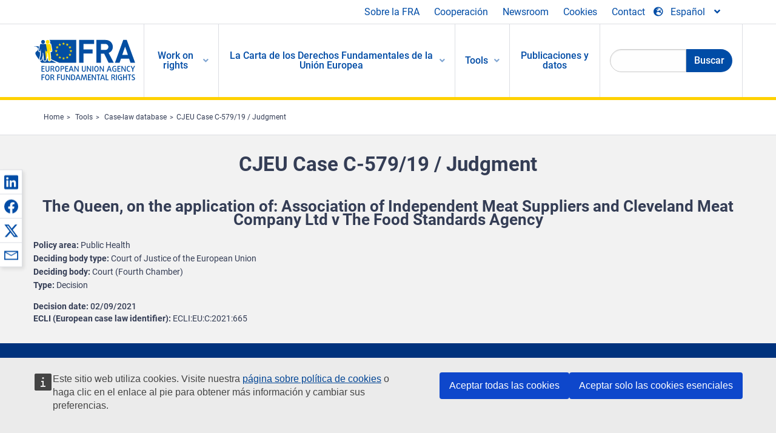

--- FILE ---
content_type: text/html; charset=UTF-8
request_url: https://fra.europa.eu/es/caselaw-reference/cjeu-case-c-57919-judgment
body_size: 24588
content:
<!DOCTYPE html>
<html lang="es" dir="ltr" prefix="og: https://ogp.me/ns#" class="no-js">
  <head>
    <meta charset="utf-8" />
<noscript><style>form.antibot * :not(.antibot-message) { display: none !important; }</style>
</noscript><script>var _paq = _paq || [];(function(){var u=(("https:" == document.location.protocol) ? "https://fra.europa.eu/analytics/" : "http://fra.europa.eu/analytics/");_paq.push(["setSiteId", "1"]);_paq.push(["setTrackerUrl", u+"matomo.php"]);_paq.push(["setDoNotTrack", 1]);_paq.push(["disableCookies"]);if (!window.matomo_search_results_active) {_paq.push(["trackPageView"]);}_paq.push(["setIgnoreClasses", ["no-tracking","colorbox"]]);_paq.push(["enableLinkTracking"]);var d=document,g=d.createElement("script"),s=d.getElementsByTagName("script")[0];g.type="text/javascript";g.defer=true;g.async=true;g.src=u+"matomo.js";s.parentNode.insertBefore(g,s);})();</script>
<link rel="shortlink" href="https://fra.europa.eu/en/node/43095" />
<link rel="canonical" href="https://fra.europa.eu/en/caselaw-reference/cjeu-case-c-57919-judgment" />
<meta name="generator" content="Drupal 9 (https://www.drupal.org)" />
<meta property="og:site_name" content="European Union Agency for Fundamental Rights" />
<meta property="og:url" content="https://fra.europa.eu/en/caselaw-reference/cjeu-case-c-57919-judgment" />
<meta property="og:title" content="CJEU Case C-579/19 / Judgment" />
<meta property="og:updated_time" content="2022-03-02T16:02:37+01:00" />
<meta property="article:published_time" content="2022-03-02T15:55:42+01:00" />
<meta property="article:modified_time" content="2022-03-02T16:02:37+01:00" />
<meta name="twitter:card" content="summary_large_image" />
<meta name="twitter:title" content="CJEU Case C-579/19 / Judgment" />
<meta name="Generator" content="Drupal 10 (https://www.drupal.org)" />
<meta name="MobileOptimized" content="width" />
<meta name="HandheldFriendly" content="true" />
<meta name="viewport" content="width=device-width, initial-scale=1.0" />
<meta http-equiv="ImageToolbar" content="false" />
<meta name="google-site-verification" content="s11PSZeL5c0yZxr5nTUaJ9gZ6dxMB0hGH1l_KZOFc40" />
<link rel="icon" href="/themes/custom/fra_foundation/favicon.ico" type="image/vnd.microsoft.icon" />
<link rel="alternate" hreflang="en" href="https://fra.europa.eu/en/caselaw-reference/cjeu-case-c-57919-judgment" />

    <title>CJEU Case C-579/19 / Judgment | European Union Agency for Fundamental Rights</title>
    <link rel="stylesheet" media="all" href="/sites/default/files/css/css_p4811OCQfSmIDFIvdV87aaK60xMZaXRV7IOtFraE_4o.css?delta=0&amp;language=es&amp;theme=fra_foundation&amp;include=[base64]" />
<link rel="stylesheet" media="all" href="/sites/default/files/css/css_NNk2j1KUr4nHl_x1usMsJMGSRAArkDYiGb5G7MLH9mY.css?delta=1&amp;language=es&amp;theme=fra_foundation&amp;include=[base64]" />
<link rel="stylesheet" media="all" href="/themes/custom/fra_foundation/css/fra_foundation.css?t8ys1d" />
<link rel="stylesheet" media="all" href="/sites/default/files/css/css_l4x_7z78SLR3e5Kw6fC_VKSVpYBc670kdf5kCLYESyc.css?delta=3&amp;language=es&amp;theme=fra_foundation&amp;include=[base64]" />
<link rel="stylesheet" media="all" href="/sites/default/files/css/css_z3UOksH4yqdiEUcdv5k5FlG3O5JIZQorSmOJ2DdEygI.css?delta=4&amp;language=es&amp;theme=fra_foundation&amp;include=[base64]" />

    
  </head>
  <body class="full-width-page path-node node--type-infoportal-case-law-reference page-node-type-infoportal-case-law-reference">
  <a href="#main-content" class="show-on-focus skip-link">
    Skip to main content
  </a>
  
    <div class="dialog-off-canvas-main-canvas" data-off-canvas-main-canvas>
    	<script type="application/json">{"utility":"cck","url":"https:\/\/fra.europa.eu\/{lang}\/cookies","target":true}</script>

<div class="off-canvas-wrapper">
	<div class="inner-wrap off-canvas-wrapper-inner" id="inner-wrap" data-off-canvas-wrapper>
		<aside id="left-off-canvas-menu" class="off-canvas left-off-canvas-menu position-left" role="complementary" data-off-canvas>
			
		</aside>

		<aside id="right-off-canvas-menu" class="off-canvas right-off-canvas-menu position-right" role="complementary" data-off-canvas>
			
		</aside>

		<div class="off-canvas-content" data-off-canvas-content>
							<header class="row" role="banner" aria-label="Site header">
									<div class="large-12 columns">
						<div class='top-main-wrapper'>
							<div class="top-wrapper">
								<div class="header-menu-wrapper">
									<nav role="navigation" aria-labelledby="block-topmenu-menu" id="block-topmenu" class="hide-for-small block-topmenu">
            
  <h2 class="block-title visually-hidden" id="block-topmenu-menu">Top Menu</h2>
  

        
              <ul class="menu">
              <li>
        <a href="/es/about-fra" class="Fra_top" target="_self" data-drupal-link-system-path="node/24">Sobre la FRA</a>
              </li>
          <li>
        <a href="/es/cooperacion" data-drupal-link-system-path="node/18">Cooperación</a>
              </li>
          <li>
        <a href="/es/news-and-events" data-drupal-link-system-path="news-and-events">Newsroom</a>
              </li>
          <li>
        <a href="/es/cookies" class="Fra_top" target="_self" data-drupal-link-system-path="node/36978">Cookies</a>
              </li>
          <li>
        <a href="/es/contact?page_manager_page_variant_weight=0&amp;page_manager_page=contact&amp;page_manager_page_variant=contact-block_display-0&amp;overridden_route_name=contact.site_page&amp;base_route_name=contact.site_page" data-drupal-link-system-path="contact">Contact</a>
              </li>
        </ul>
  


  </nav>

								</div>
								<div class="top-group-wrapper">
									<div class="language-switcher-language-url block-languageswitcher block block-language block-language-blocklanguage-interface" id="block-languageswitcher" role="navigation">
  
    

  
          
<button class="button" data-toggle="LangModal"  aria-label="Change Language" aria-haspopup="dialog">
<div class="custom-lang-switcher">
      <h2 id="LangModalLabel" class="visually-hidden">Select Language</h2>
              <i  class="fas fa-globe-europe"></i>Español<i class="fas fa-angle-down"></i>
    </div></button>
  <div class="full reveal" id="LangModal" data-reveal>
    <div class="modal-wrapper">
     <button id="closeLangModal" class="close-button" data-close aria-label="Close reveal" type="button">
        <span aria-hidden="true">&times;</span>
     </button>
    <h2> Select site language </h2>
     <ul>       <div class="lang-group-a">              <li hreflang="bg" data-drupal-link-system-path="node/43095" class="bg"><a href="/bg/caselaw-reference/cjeu-case-c-57919-judgment" class="language-link" hreflang="bg" data-drupal-link-system-path="node/43095">Български</a>
                    </li>
                        <li hreflang="cs" data-drupal-link-system-path="node/43095" class="cs"><a href="/cs/caselaw-reference/cjeu-case-c-57919-judgment" class="language-link" hreflang="cs" data-drupal-link-system-path="node/43095">Čeština</a>
                    </li>
                        <li hreflang="da" data-drupal-link-system-path="node/43095" class="da"><a href="/da/caselaw-reference/cjeu-case-c-57919-judgment" class="language-link" hreflang="da" data-drupal-link-system-path="node/43095">Dansk</a>
                    </li>
                        <li hreflang="de" data-drupal-link-system-path="node/43095" class="de"><a href="/de/caselaw-reference/cjeu-case-c-57919-judgment" class="language-link" hreflang="de" data-drupal-link-system-path="node/43095">Deutsch</a>
                    </li>
                        <li hreflang="el" data-drupal-link-system-path="node/43095" class="el"><a href="/el/caselaw-reference/cjeu-case-c-57919-judgment" class="language-link" hreflang="el" data-drupal-link-system-path="node/43095">Ελληνικά</a>
                    </li>
                        <li hreflang="en" data-drupal-link-system-path="node/43095" class="en"><a href="/en/caselaw-reference/cjeu-case-c-57919-judgment" class="language-link" hreflang="en" data-drupal-link-system-path="node/43095">English</a>
                    </li>
                        <li hreflang="es" data-drupal-link-system-path="node/43095" class="es is-active-lang is-active" aria-current="page"><a href="/es/caselaw-reference/cjeu-case-c-57919-judgment" class="language-link is-active" hreflang="es" data-drupal-link-system-path="node/43095" aria-current="page">Español</a>
          <i class="fas fa-check"></i>          </li>
                        <li hreflang="et" data-drupal-link-system-path="node/43095" class="et"><a href="/et/caselaw-reference/cjeu-case-c-57919-judgment" class="language-link" hreflang="et" data-drupal-link-system-path="node/43095">Eesti</a>
                    </li>
                        <li hreflang="fi" data-drupal-link-system-path="node/43095" class="fi"><a href="/fi/caselaw-reference/cjeu-case-c-57919-judgment" class="language-link" hreflang="fi" data-drupal-link-system-path="node/43095">Suomi</a>
                    </li>
                        <li hreflang="fr" data-drupal-link-system-path="node/43095" class="fr"><a href="/fr/caselaw-reference/cjeu-case-c-57919-judgment" class="language-link" hreflang="fr" data-drupal-link-system-path="node/43095">Français</a>
                    </li>
                        <li hreflang="ga" data-drupal-link-system-path="node/43095" class="ga"><a href="/ga/caselaw-reference/cjeu-case-c-57919-judgment" class="language-link" hreflang="ga" data-drupal-link-system-path="node/43095">Gaeilge</a>
                    </li>
                        <li hreflang="hr" data-drupal-link-system-path="node/43095" class="hr"><a href="/hr/caselaw-reference/cjeu-case-c-57919-judgment" class="language-link" hreflang="hr" data-drupal-link-system-path="node/43095">Hrvatski</a>
                    </li>
           </div>                   <div class="lang-group-b">        <li hreflang="hu" data-drupal-link-system-path="node/43095" class="hu"><a href="/hu/caselaw-reference/cjeu-case-c-57919-judgment" class="language-link" hreflang="hu" data-drupal-link-system-path="node/43095">Magyar</a>
                    </li>
                        <li hreflang="it" data-drupal-link-system-path="node/43095" class="it"><a href="/it/caselaw-reference/cjeu-case-c-57919-judgment" class="language-link" hreflang="it" data-drupal-link-system-path="node/43095">Italiano</a>
                    </li>
                        <li hreflang="lt" data-drupal-link-system-path="node/43095" class="lt"><a href="/lt/caselaw-reference/cjeu-case-c-57919-judgment" class="language-link" hreflang="lt" data-drupal-link-system-path="node/43095">Lietuvių</a>
                    </li>
                        <li hreflang="lv" data-drupal-link-system-path="node/43095" class="lv"><a href="/lv/caselaw-reference/cjeu-case-c-57919-judgment" class="language-link" hreflang="lv" data-drupal-link-system-path="node/43095">Latviešu</a>
                    </li>
                        <li hreflang="mt" data-drupal-link-system-path="node/43095" class="mt"><a href="/mt/caselaw-reference/cjeu-case-c-57919-judgment" class="language-link" hreflang="mt" data-drupal-link-system-path="node/43095">Malti</a>
                    </li>
                        <li hreflang="nl" data-drupal-link-system-path="node/43095" class="nl"><a href="/nl/caselaw-reference/cjeu-case-c-57919-judgment" class="language-link" hreflang="nl" data-drupal-link-system-path="node/43095">Nederlands</a>
                    </li>
                        <li hreflang="pl" data-drupal-link-system-path="node/43095" class="pl"><a href="/pl/caselaw-reference/cjeu-case-c-57919-judgment" class="language-link" hreflang="pl" data-drupal-link-system-path="node/43095">Polski</a>
                    </li>
                        <li hreflang="pt" data-drupal-link-system-path="node/43095" class="pt"><a href="/pt/caselaw-reference/cjeu-case-c-57919-judgment" class="language-link" hreflang="pt" data-drupal-link-system-path="node/43095">Português</a>
                    </li>
                        <li hreflang="ro" data-drupal-link-system-path="node/43095" class="ro"><a href="/ro/caselaw-reference/cjeu-case-c-57919-judgment" class="language-link" hreflang="ro" data-drupal-link-system-path="node/43095">Română</a>
                    </li>
                        <li hreflang="sk" data-drupal-link-system-path="node/43095" class="sk"><a href="/sk/caselaw-reference/cjeu-case-c-57919-judgment" class="language-link" hreflang="sk" data-drupal-link-system-path="node/43095">Slovenčina</a>
                    </li>
                        <li hreflang="sl" data-drupal-link-system-path="node/43095" class="sl"><a href="/sl/caselaw-reference/cjeu-case-c-57919-judgment" class="language-link" hreflang="sl" data-drupal-link-system-path="node/43095">Slovenščina</a>
                    </li>
                        <li hreflang="sv" data-drupal-link-system-path="node/43095" class="sv"><a href="/sv/caselaw-reference/cjeu-case-c-57919-judgment" class="language-link" hreflang="sv" data-drupal-link-system-path="node/43095">Svenska</a>
                    </li>
          </ul>  </div>
</div> <!-- modal-wrapper -->

    
    
</div>

								</div>
							</div>
						</div>
													<script type="application/json">
								{
								                "service": "share",
								                "version" : "2.0",
								                "popup": false,
								                "icon": true,
								                "display": "icons",
								                 "networks": [
													"linkedin",
								                    "facebook",
								                    "x",
								                    "email"
								                    ],
								                  "selection": false,
								                  "css": {
								                  "list": "PubShare"
								                  },
								                  "shortenurl": true
								                }
							</script>
												  <div>
    <nav role="navigation" aria-labelledby="block-topbar-menu-menu" id="block-topbar-menu" class="hide-for-xlarge block-cedefop-block-topbar-menu block-topbar-menu">
            
  <h2 class="block-title visually-hidden" id="block-topbar-menu-menu">Custom Topbar</h2>
  

  <div class="title-bar" data-responsive-toggle="menu" data-hide-for="hide-for-medium">
          <a href="/es" rel="home" class="site-logo">
       <img id="top-bar-logo" src="/themes/custom/fra_foundation/logo.svg" alt="Home" />
      </a>
               <div class="top-bar-wrapper">
      <h2 class="AdvancedSearch advancedSearchTitle">Search the FRA website</h2>
          <ul class="right"><li class="has-form"><form class="views-exposed-form" data-drupal-selector="views-exposed-form-new-search-page-1" action="/es/search" method="get" id="views-exposed-form-new-search-page-1" accept-charset="UTF-8">
  <div class="js-form-item form-item js-form-type-search-api-autocomplete form-item-search js-form-item-search">
      <label for="edit-search">Search</label>
        <input data-drupal-selector="edit-search" data-search-api-autocomplete-search="new_search" class="form-autocomplete form-text" data-autocomplete-path="/es/search_api_autocomplete/new_search?display=page_1&amp;&amp;filter=search" type="text" id="edit-search" name="search" value="" size="30" maxlength="128" />

        </div>
<div data-drupal-selector="edit-actions" class="form-actions js-form-wrapper form-wrapper" id="edit-actions"><div class="search-wrapper">
    <i class="fas fa-search"></i>
    <input class="success button radius js-form-submit form-submit" data-drupal-selector="edit-submit-new-search" type="submit" id="edit-submit-new-search" value="Search" />
</div>


</div>


</form>
</ul></li>
    </div>
          <button class="menu-icon" type="button" data-toggle value="menu-icon">menu-icon</button>
  </div>

  <div class="top-bar" id="menu">
    <ul class="vertical menu" data-auto-height='true' >
                   <ul class="menu vertical" data-responsive-menu="drilldown" data-parent-link="true">
                                       
  <ul  class= "vertical submenu  menu drilldown  menu-level--0"  data-submenu>
                
                          <li class= "submenu__item">
              <a href="/es/work-on-rights"  class="menu__link">Work on rights</a>
                                
  <ul  class= "vertical submenu  menu drilldown  menu-level--1"  data-submenu>
                
                          <li class= "submenu__item">
              <a href="/es/themes/justice-victims-rights-and-judicial-cooperation"  class="menu__link">Justicia, derechos de las víctimas y cooperación judicial</a>
                                
  <ul  class= "vertical submenu  menu drilldown  menu-level--2"  data-submenu>
                
                          <li class= "menu__item ">
              <a href="/es/themes/victims-rights"  class="menu__link">Derechos de las víctimas</a>
              </li>
                
                          <li class= "menu__item ">
              <a href="/es/themes/defendants-rights"  class="menu__link">Derechos de los acusados</a>
              </li>
                
                          <li class= "menu__item ">
              <a href="/es/themes/civil-justice"  class="menu__link">Justicia civil</a>
              </li>
                
                          <li class= "menu__item ">
              <a href="/es/themes/judicial-cooperation-and-rule-law"  class="menu__link">Cooperación judicial y Estado de Derecho</a>
              </li>
                
                          <li class= "menu__item ">
              <a href="/es/themes/security"  class="menu__link">Seguridad</a>
              </li>
                
                          <li class= "menu__item ">
              <a href="/es/themes/business-and-human-rights"  class="menu__link">Empresas y derechos humanos</a>
              </li>
      </ul>
              </li>
                
                          <li class= "submenu__item">
              <a href="/es/themes/equality-non-discrimination-and-racism"  class="menu__link">Igualdad, no discriminación y racismo</a>
                                
  <ul  class= "vertical submenu  menu drilldown  menu-level--2"  data-submenu>
                
                          <li class= "menu__item ">
              <a href="/es/themes/children-youth-and-older-people"  class="menu__link">Niños, niñas, jóvenes y personas mayores</a>
              </li>
                
                          <li class= "menu__item ">
              <a href="/es/themes/people-disabilities"  class="menu__link">Personas con discapacidad</a>
              </li>
                
                          <li class= "menu__item ">
              <a href="/es/themes/hate-crime"  class="menu__link">Delito de odio</a>
              </li>
                
                          <li class= "menu__item ">
              <a href="/es/themes/racial-and-ethnic-origin"  class="menu__link">Origen racial y étnico</a>
              </li>
                
                          <li class= "menu__item ">
              <a href="/es/themes/religion-and-belief"  class="menu__link">Religión y creencia</a>
              </li>
                
                          <li class= "menu__item ">
              <a href="/es/themes/roma"  class="menu__link">Personas romanís</a>
              </li>
                
                          <li class= "menu__item ">
              <a href="/es/themes/sex-sexual-orientation-and-gender"  class="menu__link">Sexo, orientación sexual y género</a>
              </li>
      </ul>
              </li>
                
                          <li class= "submenu__item">
              <a href="/es/themes/asylum-migration-and-borders"  class="menu__link">Asilo, migración y fronteras</a>
                                
  <ul  class= "vertical submenu  menu drilldown  menu-level--2"  data-submenu>
                
                          <li class= "menu__item ">
              <a href="/es/themes/access-asylum"  class="menu__link">Acceso al asilo</a>
              </li>
                
                          <li class= "menu__item ">
              <a href="/es/themes/borders-and-information-systems-0"  class="menu__link">Fronteras y sistemas de información</a>
              </li>
                
                          <li class= "menu__item ">
              <a href="/es/themes/child-protection"  class="menu__link">Protección de la infancia</a>
              </li>
                
                          <li class= "menu__item ">
              <a href="/es/themes/irregular-migration-return-and-immigration-detention"  class="menu__link">Migración irregular, retorno e internamiento de inmigrantes</a>
              </li>
                
                          <li class= "menu__item ">
              <a href="/es/themes/legal-migration-and-integration"  class="menu__link">Migración legal e integración</a>
              </li>
                
                          <li class= "menu__item ">
              <a href="/es/themes/trafficking-and-labour-exploitation"  class="menu__link">Trata y explotación laboral</a>
              </li>
      </ul>
              </li>
                
                          <li class= "submenu__item">
              <a href="/es/themes/data-protection-privacy-and-new-technologies"  class="menu__link">Protección de datos, privacidad y nuevas tecnologías</a>
                                
  <ul  class= "vertical submenu  menu drilldown  menu-level--2"  data-submenu>
                
                          <li class= "menu__item ">
              <a href="/es/themes/artificial-intelligence-and-big-data"  class="menu__link">Inteligencia artificial y macrodatos</a>
              </li>
                
                          <li class= "menu__item ">
              <a href="/es/themes/borders-and-information-systems"  class="menu__link">Fronteras y sistemas de información</a>
              </li>
                
                          <li class= "menu__item ">
              <a href="/es/themes/data-protection"  class="menu__link">Protección de datos</a>
              </li>
                
                          <li class= "menu__item ">
              <a href="/es/themes/unlawful-profiling"  class="menu__link">Elaboración ilícita de perfiles</a>
              </li>
      </ul>
              </li>
                
                          <li class= "submenu__item">
              <a href="/es/themes/support-human-rights-systems-and-defenders"  class="menu__link">Apoyo a los regímenes y a las personas que defienden los derechos humanos</a>
                                
  <ul  class= "vertical submenu  menu drilldown  menu-level--2"  data-submenu>
                
                          <li class= "menu__item ">
              <a href="/es/themes/eu-charter-fundamental-rights"  class="menu__link">Carta de los Derechos Fundamentales de la UE</a>
              </li>
                
                          <li class= "menu__item ">
              <a href="/es/themes/inter-governmental-human-rights-systems"  class="menu__link">Sistemas intergubernamentales de derechos humanos</a>
              </li>
                
                          <li class= "menu__item ">
              <a href="/es/themes/national-human-rights-systems-and-bodies"  class="menu__link">Sistemas y órganos nacionales de derechos humanos</a>
              </li>
                
                          <li class= "menu__item ">
              <a href="/es/themes/civil-society"  class="menu__link">Sociedad civil</a>
              </li>
      </ul>
              </li>
                
                          <li class= "submenu__item">
              <a href="/es/themes/environmental-and-social-sustainability"  class="menu__link">Environmental and social sustainability</a>
                                
  <ul  class= "vertical submenu  menu drilldown  menu-level--2"  data-submenu>
                
                          <li class= "menu__item ">
              <a href="/es/themes/climate-change-and-environmental-protection"  class="menu__link">Climate change and environmental protection</a>
              </li>
                
                          <li class= "menu__item ">
              <a href="/es/themes/just-and-green-transition"  class="menu__link">Just and green transition</a>
              </li>
                
                          <li class= "menu__item ">
              <a href="/es/themes/business-and-human-rights-0"  class="menu__link">Business and human rights</a>
              </li>
                
                          <li class= "menu__item ">
              <a href="/es/themes/human-rights-due-diligence"  class="menu__link">Human rights due diligence</a>
              </li>
                
                          <li class= "menu__item ">
              <a href="/es/themes/consumer-protection"  class="menu__link">Consumer protection</a>
              </li>
      </ul>
              </li>
      </ul>
              </li>
                
                          <li class= "submenu__item">
              <a href="/es/eu-charter"  class="menu__link">La Carta de los Derechos Fundamentales de la Unión Europea</a>
                                
  <ul  class= "vertical submenu  menu drilldown  menu-level--1"  data-submenu>
                
                          <li class= "menu__item ">
              <a href="/es/content/cuales-son-los-derechos-fundamentales"  class="menu__link">¿Cuáles son los derechos fundamentales?</a>
              </li>
                
                          <li class= "menu__item ">
              <a href="/es/content/cuales-son-los-derechos-fundamentales"  class="menu__link">What is the EU Charter of Fundamental Rights?</a>
              </li>
                
                          <li class= "menu__item ">
              <a href="/es/eu-charter/article/0-preambulo"  class="menu__link">Preámbulo</a>
              </li>
                
                          <li class= "submenu__item">
              <a href="/es/eu-charter/title/title-i-dignity"  class="menu__link">Título I: Dignidad</a>
                                
  <ul  class= "vertical submenu  menu drilldown  menu-level--2"  data-submenu>
                
                          <li class= "menu__item ">
              <a href="/es/eu-charter/article/1-dignidad-humana"  class="menu__link">1 - Dignidad humana</a>
              </li>
                
                          <li class= "menu__item ">
              <a href="/es/eu-charter/article/2-derecho-la-vida"  class="menu__link">2 - Derecho a la vida</a>
              </li>
                
                          <li class= "menu__item ">
              <a href="/es/eu-charter/article/3-derecho-la-integridad-de-la-persona"  class="menu__link">3 - Derecho a la integridad de la persona</a>
              </li>
                
                          <li class= "menu__item ">
              <a href="/es/eu-charter/article/4-prohibicion-de-la-tortura-y-de-las-penas-o-los-tratos-inhumanos-o-degradantes"  class="menu__link">4 - Prohibición de la tortura y de las penas o los tratos inhumanos o degradantes</a>
              </li>
                
                          <li class= "menu__item ">
              <a href="/es/eu-charter/article/5-prohibicion-de-la-esclavitud-y-del-trabajo-forzado"  class="menu__link">5 - Prohibición de la esclavitud y del trabajo forzado</a>
              </li>
      </ul>
              </li>
                
                          <li class= "submenu__item">
              <a href="/es/eu-charter/title/title-ii-freedoms"  class="menu__link">Título II: Libertades</a>
                                
  <ul  class= "vertical submenu  menu drilldown  menu-level--2"  data-submenu>
                
                          <li class= "menu__item ">
              <a href="/es/eu-charter/article/6-derecho-la-libertad-y-la-seguridad"  class="menu__link">6 - Derecho a la libertad y a la seguridad</a>
              </li>
                
                          <li class= "menu__item ">
              <a href="/es/eu-charter/article/7-respeto-de-la-vida-privada-y-familiar"  class="menu__link">7 - Respeto de la vida privada y familiar</a>
              </li>
                
                          <li class= "menu__item ">
              <a href="/es/eu-charter/article/8-proteccion-de-datos-de-caracter-personal"  class="menu__link">8 - Protección de datos de carácter personal</a>
              </li>
                
                          <li class= "menu__item ">
              <a href="/es/eu-charter/article/9-derecho-contraer-matrimonio-y-derecho-fundar-una-familia"  class="menu__link">9 - Derecho a contraer matrimonio y derecho a fundar una familia</a>
              </li>
                
                          <li class= "menu__item ">
              <a href="/es/eu-charter/article/10-libertad-de-pensamiento-de-conciencia-y-de-religion"  class="menu__link">10 - Libertad de pensamiento, de conciencia y de religión</a>
              </li>
                
                          <li class= "menu__item ">
              <a href="/es/eu-charter/article/11-libertad-de-expresion-y-de-informacion"  class="menu__link">11 - Libertad de expresión y de información</a>
              </li>
                
                          <li class= "menu__item ">
              <a href="/es/eu-charter/article/12-libertad-de-reunion-y-de-asociacion"  class="menu__link">12 - Libertad de reunión y de asociación</a>
              </li>
                
                          <li class= "menu__item ">
              <a href="/es/eu-charter/article/13-libertad-de-las-artes-y-de-las-ciencias"  class="menu__link">13 - Libertad de las artes y de las ciencias</a>
              </li>
                
                          <li class= "menu__item ">
              <a href="/es/eu-charter/article/14-derecho-la-educacion"  class="menu__link">14 - Derecho a la educación</a>
              </li>
                
                          <li class= "menu__item ">
              <a href="/es/eu-charter/article/15-libertad-profesional-y-derecho-trabajar"  class="menu__link">15 - Libertad profesional y derecho a trabajar</a>
              </li>
                
                          <li class= "menu__item ">
              <a href="/es/eu-charter/article/16-libertad-de-empresa"  class="menu__link">16 - Libertad de empresa</a>
              </li>
                
                          <li class= "menu__item ">
              <a href="/es/eu-charter/article/17-derecho-la-propiedad"  class="menu__link">17 - Derecho a la propiedad</a>
              </li>
                
                          <li class= "menu__item ">
              <a href="/es/eu-charter/article/18-derecho-de-asilo"  class="menu__link">18 - Derecho de asilo</a>
              </li>
                
                          <li class= "menu__item ">
              <a href="/es/eu-charter/article/19-proteccion-en-caso-de-devolucion-expulsion-y-extradicion"  class="menu__link">19 - Protección en caso de devolución, expulsión y extradición</a>
              </li>
      </ul>
              </li>
                
                          <li class= "submenu__item">
              <a href="/es/eu-charter/title/title-iii-equality"  class="menu__link">Título III: Igualdad</a>
                                
  <ul  class= "vertical submenu  menu drilldown  menu-level--2"  data-submenu>
                
                          <li class= "menu__item ">
              <a href="/es/eu-charter/article/20-igualdad-ante-la-ley"  class="menu__link">20 - Igualdad ante la ley</a>
              </li>
                
                          <li class= "menu__item ">
              <a href="/es/eu-charter/article/21-no-discriminacion"  class="menu__link">21 - No discriminación</a>
              </li>
                
                          <li class= "menu__item ">
              <a href="/es/eu-charter/article/22-diversidad-cultural-religiosa-y-linguistica"  class="menu__link">22 - Diversidad cultural, religiosa y lingüística</a>
              </li>
                
                          <li class= "menu__item ">
              <a href="/es/eu-charter/article/23-igualdad-entre-mujeres-y-hombres"  class="menu__link">23 - Igualdad entre mujeres y hombres</a>
              </li>
                
                          <li class= "menu__item ">
              <a href="/es/eu-charter/article/24-derechos-del-nino"  class="menu__link">24 - Derechos del niño</a>
              </li>
                
                          <li class= "menu__item ">
              <a href="/es/eu-charter/article/25-derechos-de-las-personas-mayores"  class="menu__link">25 - Derechos de las personas mayores</a>
              </li>
                
                          <li class= "menu__item ">
              <a href="/es/eu-charter/article/26-integracion-de-las-personas-discapacitadas"  class="menu__link">26 - Integración de las personas discapacitadas</a>
              </li>
      </ul>
              </li>
                
                          <li class= "submenu__item">
              <a href="/es/eu-charter/title/title-iv-solidarity"  class="menu__link">Título IV: Solidaridad</a>
                                
  <ul  class= "vertical submenu  menu drilldown  menu-level--2"  data-submenu>
                
                          <li class= "menu__item ">
              <a href="/es/eu-charter/article/27-derecho-la-informacion-y-consulta-de-los-trabajadores-en-la-empresa"  class="menu__link">27 - Derecho a la información y consulta de los trabajadores en la empresa</a>
              </li>
                
                          <li class= "menu__item ">
              <a href="/es/eu-charter/article/28-derecho-de-negociacion-y-de-accion-colectiva"  class="menu__link">28 - Derecho de negociación y de acción colectiva</a>
              </li>
                
                          <li class= "menu__item ">
              <a href="/es/eu-charter/article/29-derecho-de-acceso-los-servicios-de-colocacion"  class="menu__link">29 - Derecho de acceso a los servicios de colocación</a>
              </li>
                
                          <li class= "menu__item ">
              <a href="/es/eu-charter/article/30-proteccion-en-caso-de-despido-injustificado"  class="menu__link">30 - Protección en caso de despido injustificado</a>
              </li>
                
                          <li class= "menu__item ">
              <a href="/es/eu-charter/article/31-condiciones-de-trabajo-justas-y-equitativas"  class="menu__link">31 - Condiciones de trabajo justas y equitativas</a>
              </li>
                
                          <li class= "menu__item ">
              <a href="/es/eu-charter/article/32-prohibicion-del-trabajo-infantil-y-proteccion-de-los-jovenes-en-el-trabajo"  class="menu__link">32 - Prohibition of child labour and protection of young people at work</a>
              </li>
                
                          <li class= "menu__item ">
              <a href="/es/eu-charter/article/33-vida-familiar-y-vida-profesional"  class="menu__link">32 - Prohibición del trabajo infantil y protección de los jóvenes en el trabajo</a>
              </li>
                
                          <li class= "menu__item ">
              <a href="/es/eu-charter/article/34-seguridad-social-y-ayuda-social"  class="menu__link">33 - Vida familiar y vida profesional</a>
              </li>
                
                          <li class= "menu__item ">
              <a href="/es/eu-charter/article/35-proteccion-de-la-salud"  class="menu__link">34 - Seguridad social y ayuda social</a>
              </li>
                
                          <li class= "menu__item ">
              <a href="/es/eu-charter/article/36-acceso-los-servicios-de-interes-economico-general"  class="menu__link">35 - Protección de la salud</a>
              </li>
                
                          <li class= "menu__item ">
              <a href="/es/eu-charter/article/37-proteccion-del-medio-ambiente"  class="menu__link">36 - Acceso a los servicios de interés económico general</a>
              </li>
                
                          <li class= "menu__item ">
              <a href="/es/eu-charter/article/38-proteccion-de-los-consumidores"  class="menu__link">37 - Protección del medio ambiente</a>
              </li>
      </ul>
              </li>
                
                          <li class= "submenu__item">
              <a href="/es/eu-charter/title/title-v-citizens-rights"  class="menu__link">Título V: Ciudadanía</a>
                                
  <ul  class= "vertical submenu  menu drilldown  menu-level--2"  data-submenu>
                
                          <li class= "menu__item ">
              <a href="/es/eu-charter/article/39-derecho-de-sufragio-activo-y-pasivo-en-las-elecciones-al-parlamento-europeo"  class="menu__link">38 - Protección de los consumidores</a>
              </li>
                
                          <li class= "menu__item ">
              <a href="/es/eu-charter/article/40-derecho-de-sufragio-activo-y-pasivo-en-las-elecciones-municipales"  class="menu__link">39 - Derecho de sufragio activo y pasivo en las elecciones al Parlamento Europeo</a>
              </li>
                
                          <li class= "menu__item ">
              <a href="/es/eu-charter/article/41-derecho-una-buena-administracion"  class="menu__link">40 - Derecho de sufragio activo y pasivo en las elecciones municipales</a>
              </li>
                
                          <li class= "menu__item ">
              <a href="/es/eu-charter/article/42-derecho-de-acceso-los-documentos"  class="menu__link">41 - Derecho a una buena administración</a>
              </li>
                
                          <li class= "menu__item ">
              <a href="/es/eu-charter/article/43-el-defensor-del-pueblo-europeo"  class="menu__link">42 - Derecho de acceso a los documentos</a>
              </li>
                
                          <li class= "menu__item ">
              <a href="/es/eu-charter/article/44-derecho-de-peticion"  class="menu__link">43 - El defensor del pueblo europeo</a>
              </li>
                
                          <li class= "menu__item ">
              <a href="/es/eu-charter/article/45-libertad-de-circulacion-y-de-residencia"  class="menu__link">44 - Derecho de petición</a>
              </li>
                
                          <li class= "menu__item ">
              <a href="/es/eu-charter/article/46-proteccion-diplomatica-y-consular"  class="menu__link">45 - Libertad de circulación y de residencia</a>
              </li>
      </ul>
              </li>
                
                          <li class= "submenu__item">
              <a href="/es/eu-charter/title/title-vi-justice"  class="menu__link">Título VI: Justicia</a>
                                
  <ul  class= "vertical submenu  menu drilldown  menu-level--2"  data-submenu>
                
                          <li class= "menu__item ">
              <a href="/es/eu-charter/article/47-derecho-la-tutela-judicial-efectiva-y-un-juez-imparcial"  class="menu__link">46 - Protección diplomática y consular</a>
              </li>
                
                          <li class= "menu__item ">
              <a href="/es/eu-charter/article/48-presuncion-de-inocencia-y-derechos-de-la-defensa"  class="menu__link">47 - Derecho a la tutela judicial efectiva y a un juez imparcial</a>
              </li>
                
                          <li class= "menu__item ">
              <a href="/es/eu-charter/article/49-principios-de-legalidad-y-de-proporcionalidad-de-los-delitos-y-las-penas"  class="menu__link">48 - Presunción de inocencia y derechos de la defensa</a>
              </li>
                
                          <li class= "menu__item ">
              <a href="/es/eu-charter/article/50-derecho-no-ser-juzgado-o-condenado-penalmente-dos-veces-por-la-misma"  class="menu__link">49 - Principios de legalidad y de proporcionalidad de los delitos y las penas</a>
              </li>
      </ul>
              </li>
                
                          <li class= "submenu__item">
              <a href="/es/eu-charter/title/title-vii-general-provisions"  class="menu__link">Título VII: Disposiciones generales</a>
                                
  <ul  class= "vertical submenu  menu drilldown  menu-level--2"  data-submenu>
                
                          <li class= "menu__item ">
              <a href="/es/eu-charter/article/51-ambito-de-aplicacion"  class="menu__link">50 - Derecho a no ser juzgado o condenado penalmente dos veces por la misma infracción</a>
              </li>
                
                          <li class= "menu__item ">
              <a href="/es/eu-charter/article/52-alcance-e-interpretacion-de-los-derechos-y-principios"  class="menu__link">51 - Ámbito de aplicación</a>
              </li>
                
                          <li class= "menu__item ">
              <a href="/es/eu-charter/article/53-nivel-de-proteccion"  class="menu__link">52 - Alcance e interpretación de los derechos y principios</a>
              </li>
                
                          <li class= "menu__item ">
              <a href="/es/eu-charter/article/54-prohibicion-del-abuso-de-derecho"  class="menu__link">53 - Nivel de protección</a>
              </li>
      </ul>
              </li>
      </ul>
              </li>
                
                          <li class= "submenu__item is-active-trail">
              <a href="/es/tools"  class="menu__link is-active-trail">Tools</a>
                                
  <ul  class= "vertical submenu  menu drilldown  menu-level--1"  data-submenu>
                
                          <li class= "menu__item ">
              <a href="https://fra.europa.eu/en/databases/efris/"  class="menu__link">EU Fundamental Rights Information System - EFRIS</a>
              </li>
                
                          <li class= "menu__item ">
              <a href="https://fra.europa.eu/en/databases/criminal-detention"  class="menu__link">Criminal detention database</a>
              </li>
                
                          <li class= "menu__item ">
              <a href="https://fra.europa.eu/en/databases/anti-muslim-hatred/"  class="menu__link">Anti-Muslim hatred database</a>
              </li>
                
                          <li class= "menu__item ">
              <a href="https://fra.europa.eu/en/databases/human-rights-structures/home"  class="menu__link">National human rights structures navigator</a>
              </li>
                
                          <li class= "menu__item  is-active-trail">
              <a href="/es/case-law-database"  class="menu__link is-active-trail">Case-law database</a>
              </li>
                
                          <li class= "menu__item ">
              <a href="/es/charterpedia"  class="menu__link">Charterpedia</a>
              </li>
                
                          <li class= "menu__item ">
              <a href="https://e-learning.fra.europa.eu/"  class="menu__link">FRA e-learning platform</a>
              </li>
                
                          <li class= "menu__item ">
              <a href="/es/publications-and-resources/data-and-maps"  class="menu__link">Data visualisation</a>
              </li>
                
                          <li class= "menu__item ">
              <a href="/es/promising-practices-list"  class="menu__link">Equality data collection: promising practices</a>
              </li>
                
                          <li class= "menu__item ">
              <a href="/es/theme/hate-crime/compendium-practices"  class="menu__link">Fighting hate crime: promising practices</a>
              </li>
      </ul>
              </li>
                
                          <li class= "menu__item ">
              <a href="/es/products/search?sort_by=published_at"  class="menu__link">Publicaciones y datos</a>
              </li>
      </ul>
                                <li class="menu__item" role="treeitem">
       <a href="/about-fra" class="menu__link">About FRA</a>
                              
  <ul  class= "vertical submenu  menu drilldown  menu-level--0"  data-submenu>
                
                          <li class= "submenu__item">
              <a href="/es/about-fra/who-we-are"  class="menu__link">Who we are</a>
                                
  <ul  class= "vertical submenu  menu drilldown  menu-level--1"  data-submenu>
                
                          <li class= "menu__item ">
              <a href="/es/about-fra/structure"  class="menu__link">Structure of FRA</a>
              </li>
                
                          <li class= "submenu__item">
              <a href="/es/about-fra/structure/management-board"  class="menu__link">Management Board</a>
                                
  <ul  class= "vertical submenu  menu drilldown  menu-level--2"  data-submenu>
                
                          <li class= "menu__item ">
              <a href="/es/about-fra/structure/management-board/members"  class="menu__link">Management Board members</a>
              </li>
                
                          <li class= "menu__item ">
              <a href="/es/management-board-meeting-documents"  class="menu__link"> Management Board meeting documents</a>
              </li>
      </ul>
              </li>
                
                          <li class= "menu__item ">
              <a href="/es/about-fra/structure/executive-board"  class="menu__link">Executive Board</a>
              </li>
                
                          <li class= "submenu__item">
              <a href="/es/content/scientific-committee"  class="menu__link">Scientific Committee</a>
                                
  <ul  class= "vertical submenu  menu drilldown  menu-level--2"  data-submenu>
                
                          <li class= "menu__item ">
              <a href="/es/about-fra/structure/scientific-committee/members"  class="menu__link">Scientific Committee members</a>
              </li>
      </ul>
              </li>
                
                          <li class= "menu__item ">
              <a href="/es/about-fra/structure/director"  class="menu__link">Director</a>
              </li>
                
                          <li class= "menu__item ">
              <a href="/es/about-fra/structure/management-team"  class="menu__link">Management team</a>
              </li>
      </ul>
              </li>
                
                          <li class= "submenu__item">
              <a href="/es/about-fra/what-we-do"  class="menu__link">What we do</a>
                                
  <ul  class= "vertical submenu  menu drilldown  menu-level--1"  data-submenu>
                
                          <li class= "menu__item ">
              <a href="/es/about-fra/Research-and-data"  class="menu__link">Research and data</a>
              </li>
                
                          <li class= "menu__item ">
              <a href="/es/content/capacity-building"  class="menu__link">Capacity-building</a>
              </li>
                
                          <li class= "menu__item ">
              <a href="/es/content/advising"  class="menu__link">Advising</a>
              </li>
                
                          <li class= "menu__item ">
              <a href="/es/about-fra/Convening-people"  class="menu__link">Convening people</a>
              </li>
                
                          <li class= "submenu__item">
              <a href="/es/about-fra/what-we-do/fra-for-children"  class="menu__link">FRA for children</a>
                                
  <ul  class= "vertical submenu  menu drilldown  menu-level--2"  data-submenu>
                
                          <li class= "menu__item ">
              <a href="/es/content/what-are-my-rights"  class="menu__link">What are my rights?</a>
              </li>
                
                          <li class= "menu__item ">
              <a href="/es/content/where-do-my-rights-come"  class="menu__link">Where do my rights come from?</a>
              </li>
      </ul>
              </li>
                
                          <li class= "submenu__item">
              <a href="/es/about-fra/what-we-do/areas-of-work"  class="menu__link">Areas of work</a>
                                
  <ul  class= "vertical submenu  menu drilldown  menu-level--2"  data-submenu>
                
                          <li class= "menu__item ">
              <a href="/es/about-fra/what-we-do/areas-of-work/multi-annual-frameworks-2007-2022"  class="menu__link">Multi-annual Framework 2007-2022</a>
              </li>
      </ul>
              </li>
                
                          <li class= "submenu__item">
              <a href="/es/about-fra/what-we-do/annual-work-programme"  class="menu__link">Work Programme</a>
                                
  <ul  class= "vertical submenu  menu drilldown  menu-level--2"  data-submenu>
                
                          <li class= "menu__item ">
              <a href="/es/content/archive-annual-work-programmes"  class="menu__link">Archive</a>
              </li>
      </ul>
              </li>
                
                          <li class= "submenu__item">
              <a href="/es/about-fra/what-we-do/annual-activity-programme"  class="menu__link">Annual Activity report</a>
                                
  <ul  class= "vertical submenu  menu drilldown  menu-level--2"  data-submenu>
                
                          <li class= "menu__item ">
              <a href="/es/about-fra/what-we-do/annual-activity-report/archive"  class="menu__link">Archive</a>
              </li>
      </ul>
              </li>
                
                          <li class= "menu__item ">
              <a href="/es/research/projects"  class="menu__link">Projects</a>
              </li>
      </ul>
              </li>
                
                          <li class= "submenu__item">
              <a href="/es/about-fra/recruitment"  class="menu__link">Working at FRA</a>
                                
  <ul  class= "vertical submenu  menu drilldown  menu-level--1"  data-submenu>
                
                          <li class= "submenu__item">
              <a href="/es/about-fra/recruitment/vacancies"  class="menu__link">Vacancies and selections</a>
                                
  <ul  class= "vertical submenu  menu drilldown  menu-level--2"  data-submenu>
                
                          <li class= "menu__item ">
              <a href="/es/about-fra/recruitment/previous-vacancies"  class="menu__link">Previous vacancies</a>
              </li>
      </ul>
              </li>
                
                          <li class= "menu__item ">
              <a href="/es/content/what-we-offer"  class="menu__link">What we offer</a>
              </li>
                
                          <li class= "menu__item ">
              <a href="/es/content/work-life-balance"  class="menu__link">Work-life balance</a>
              </li>
                
                          <li class= "menu__item ">
              <a href="/es/about-fra/recruitment/application-instructions"  class="menu__link">Application instructions</a>
              </li>
                
                          <li class= "menu__item ">
              <a href="/es/content/seconded-national-experts"  class="menu__link">Seconded National Experts</a>
              </li>
                
                          <li class= "menu__item ">
              <a href="/es/about-fra/recruitment/traineeship"  class="menu__link">Traineeship</a>
              </li>
                
                          <li class= "menu__item ">
              <a href="/es/about-fra/recruitment/study-visits"  class="menu__link">Study visits at FRA</a>
              </li>
      </ul>
              </li>
                
                          <li class= "submenu__item">
              <a href="/es/about-fra/procurement"  class="menu__link">Procurement</a>
                                
  <ul  class= "vertical submenu  menu drilldown  menu-level--1"  data-submenu>
                
                          <li class= "menu__item ">
              <a href="/es/about-fra/procurement/ongoing-procedures"  class="menu__link">Ongoing procedures</a>
              </li>
                
                          <li class= "menu__item ">
              <a href="/es/about-fra/procurement/closed-procedures"  class="menu__link">Closed procedures</a>
              </li>
                
                          <li class= "menu__item ">
              <a href="/es/about-fra/procurement/contracts-awarded"  class="menu__link">Contracts awarded</a>
              </li>
      </ul>
              </li>
                
                          <li class= "submenu__item">
              <a href="/es/content/finance-and-budget"  class="menu__link">Finance and budget</a>
                                
  <ul  class= "vertical submenu  menu drilldown  menu-level--1"  data-submenu>
                
                          <li class= "menu__item ">
              <a href="/es/about-fra/finance-and-budget/financial-rules"  class="menu__link">Financial Rules</a>
              </li>
                
                          <li class= "menu__item ">
              <a href="/es/about-fra/finance-and-budget/financial-documents"  class="menu__link">Financial documents</a>
              </li>
      </ul>
              </li>
                
                          <li class= "submenu__item">
              <a href="/es/about-fra/register-of-documents"  class="menu__link">Acceso a los documentos</a>
                                
  <ul  class= "vertical submenu  menu drilldown  menu-level--1"  data-submenu>
                
                          <li class= "menu__item ">
              <a href="/es/about-fra/acceso-los-documentos"  class="menu__link">Access to documents</a>
              </li>
                
                          <li class= "menu__item ">
              <a href="/es/about-fra/acceso-los-documentos/solicitud-de-documentos"  class="menu__link">Solicitud de documentos</a>
              </li>
      </ul>
              </li>
                
                          <li class= "submenu__item">
              <a href="/es/about-fra/data-protection"  class="menu__link">Data protection within FRA</a>
                                
  <ul  class= "vertical submenu  menu drilldown  menu-level--1"  data-submenu>
                
                          <li class= "menu__item ">
              <a href="/es/about-fra/data-protection/records-registry"  class="menu__link">Records registry</a>
              </li>
      </ul>
              </li>
      </ul>
                                     <li class="menu__item" role="treeitem">
        <a href="/cooperation" class="menu__link">Cooperation</a>
                          
  <ul  class= "vertical submenu  menu drilldown  menu-level--0"  data-submenu>
                
                          <li class= "submenu__item">
              <a href="/es/cooperacion/las-instituciones-y-otros-organos-de-la-ue"  class="menu__link">Las instituciones y otros órganos de la UE</a>
                                
  <ul  class= "vertical submenu  menu drilldown  menu-level--1"  data-submenu>
                
                          <li class= "menu__item ">
              <a href="/es/content/european-parliament"  class="menu__link">European Parliament</a>
              </li>
                
                          <li class= "menu__item ">
              <a href="/es/content/council-european-union"  class="menu__link">Council of the European Union</a>
              </li>
                
                          <li class= "menu__item ">
              <a href="/es/content/european-commission"  class="menu__link">European Commission</a>
              </li>
                
                          <li class= "submenu__item">
              <a href="/es/cooperation/eu-partners/eu-agencies"  class="menu__link">EU agencies</a>
                                
  <ul  class= "vertical submenu  menu drilldown  menu-level--2"  data-submenu>
                
                          <li class= "menu__item ">
              <a href="/es/cooperation/eu-partners/eu-agencies/jhaan-network"  class="menu__link">Justice and Home Affairs Agencies Network</a>
              </li>
      </ul>
              </li>
                
                          <li class= "menu__item ">
              <a href="/es/cooperation/eu-partners/committee-of-the-regions"  class="menu__link">European Committee of the Regions</a>
              </li>
                
                          <li class= "menu__item ">
              <a href="/es/content/european-economic-and-social-committee"  class="menu__link">European Economic and Social Committee</a>
              </li>
                
                          <li class= "menu__item ">
              <a href="/es/content/european-ombudsman"  class="menu__link">European Ombudsman</a>
              </li>
                
                          <li class= "submenu__item">
              <a href="/es/content/marco-de-la-ue-relativo-la-convencion-de-las-naciones-unidas-sobre-los-derechos-de-las"  class="menu__link">EU CRPD Framework</a>
                                
  <ul  class= "vertical submenu  menu drilldown  menu-level--2"  data-submenu>
                
                          <li class= "menu__item ">
              <a href="/es/content/marco-de-la-ue-relativo-la-cdpd-de-las-naciones-unidas-promocion"  class="menu__link">Promotion</a>
              </li>
                
                          <li class= "menu__item ">
              <a href="/es/content/marco-de-la-ue-relativo-la-cdpd-de-las-naciones-unidas-proteccion"  class="menu__link">Protection</a>
              </li>
                
                          <li class= "menu__item ">
              <a href="/es/content/marco-de-la-ue-relativo-la-cdpd-de-las-naciones-unidas-supervision"  class="menu__link">Monitoring</a>
              </li>
                
                          <li class= "menu__item ">
              <a href="/es/content/marco-de-la-ue-relativo-la-cdpd-de-las-naciones-unidas-contribucion-al-proceso-de-examen-de"  class="menu__link">Review process</a>
              </li>
                
                          <li class= "menu__item ">
              <a href="/es/content/recursos"  class="menu__link">Resources</a>
              </li>
      </ul>
              </li>
      </ul>
              </li>
                
                          <li class= "submenu__item">
              <a href="/es/cooperacion/los-estados-miembros-de-la-ue"  class="menu__link">Los Estados miembros de la UE</a>
                                
  <ul  class= "vertical submenu  menu drilldown  menu-level--1"  data-submenu>
                
                          <li class= "menu__item ">
              <a href="/es/cooperation/eu-member-states/national-liaison-officers"  class="menu__link">National Liaison Officers</a>
              </li>
                
                          <li class= "menu__item ">
              <a href="/es/content/national-parliaments"  class="menu__link">National Parliaments</a>
              </li>
      </ul>
              </li>
                
                          <li class= "menu__item ">
              <a href="/es/cooperacion/el-consejo-de-europa"  class="menu__link">El Consejo de Europa</a>
              </li>
                
                          <li class= "submenu__item">
              <a href="/es/cooperacion/la-sociedad-civil-y-la-plataforma-de-derechos-fundamentales"  class="menu__link">La sociedad civil y la Plataforma de Derechos Fundamentales</a>
                                
  <ul  class= "vertical submenu  menu drilldown  menu-level--1"  data-submenu>
                
                          <li class= "menu__item ">
              <a href="/es/cooperation/civil-society/activities"  class="menu__link">Activities</a>
              </li>
                
                          <li class= "menu__item ">
              <a href="/es/cooperation/civil-society/civil-society-space"  class="menu__link">Civic space</a>
              </li>
                
                          <li class= "menu__item ">
              <a href="/es/cooperation/civil-society/library"  class="menu__link">Platform library</a>
              </li>
                
                          <li class= "menu__item ">
              <a href="/es/cooperation/civil-society/how-to-register"  class="menu__link">How to register</a>
              </li>
      </ul>
              </li>
                
                          <li class= "menu__item ">
              <a href="/es/cooperacion/instituciones-nacionales-de-derechos-humanos-organismos-de-igualdad-e-instituciones-del"  class="menu__link">Instituciones nacionales de derechos humanos, organismos de igualdad e instituciones del Defensor del Pueblo</a>
              </li>
                
                          <li class= "submenu__item">
              <a href="/es/cooperacion/la-onu-la-osce-y-otras-organizaciones-internacionales"  class="menu__link">La ONU, la OSCE y otras organizaciones internacionales</a>
                                
  <ul  class= "vertical submenu  menu drilldown  menu-level--1"  data-submenu>
                
                          <li class= "menu__item ">
              <a href="/es/cooperation/osce-un-international-organisations/eea-and-norway-grants"  class="menu__link">EEA and Norway Grants</a>
              </li>
      </ul>
              </li>
                
                          <li class= "menu__item ">
              <a href="/es/cooperacion/franet"  class="menu__link">FRANET</a>
              </li>
      </ul>
                                         <li class="menu__item" role="treeitem">
       <a href="/news-and-events" class="menu__link">Newsroom</a>
                      
  <ul  class= "vertical submenu  menu drilldown  menu-level--0"  data-submenu>
                
                          <li class= "menu__item ">
              <a href="/es/media/media-contacts"  class="menu__link">Media contacts</a>
              </li>
                
                          <li class= "menu__item ">
              <a href="/es/news-and-events/news"  class="menu__link">News</a>
              </li>
                
                          <li class= "menu__item ">
              <a href="/es/media/press-releases"  class="menu__link">Press releases</a>
              </li>
                
                          <li class= "menu__item ">
              <a href="/es/news-and-events/stories"  class="menu__link">Stories</a>
              </li>
                
                          <li class= "submenu__item">
              <a href="/es/news-and-events/upcoming-events"  class="menu__link">Events</a>
                                
  <ul  class= "vertical submenu  menu drilldown  menu-level--1"  data-submenu>
                
                          <li class= "menu__item ">
              <a href="/es/news-and-events/past-events"  class="menu__link">Past Events</a>
              </li>
      </ul>
              </li>
                
                          <li class= "submenu__item">
              <a href="/es/news-and-events/fra-calendar-2026"  class="menu__link">FRA products 2026</a>
                                
  <ul  class= "vertical submenu  menu drilldown  menu-level--1"  data-submenu>
                
                          <li class= "menu__item ">
              <a href="/es/news-and-events/fra-calendar-2025"  class="menu__link">FRA products 2025</a>
              </li>
                
                          <li class= "menu__item ">
              <a href="/es/news-and-events/fra-calendar-2024"  class="menu__link">FRA products 2024</a>
              </li>
                
                          <li class= "menu__item ">
              <a href="/es/news-and-events/upcoming-products-2023"  class="menu__link">FRA products 2023</a>
              </li>
                
                          <li class= "menu__item ">
              <a href="/es/news-and-events/fra-calendar-2022"  class="menu__link">FRA products 2022</a>
              </li>
                
                          <li class= "menu__item ">
              <a href="/es/news-and-events/fra-calendar-2021"  class="menu__link">FRA products 2021</a>
              </li>
                
                          <li class= "menu__item ">
              <a href="/es/news-and-events/fra-calendar-2020"  class="menu__link">FRA Products 2020</a>
              </li>
                
                          <li class= "menu__item ">
              <a href="/es/content/upcoming-products-2019"  class="menu__link">FRA Products 2019</a>
              </li>
      </ul>
              </li>
                
                          <li class= "submenu__item">
              <a href="/es/multimedia"  class="menu__link">Multimedia</a>
                                
  <ul  class= "vertical submenu  menu drilldown  menu-level--1"  data-submenu>
                
                          <li class= "menu__item ">
              <a href="/es/publications-and-resources/videos"  class="menu__link">Videos</a>
              </li>
                
                          <li class= "menu__item ">
              <a href="/es/publications-and-resources/infographics"  class="menu__link">Infographics</a>
              </li>
                
                          <li class= "menu__item ">
              <a href="/es/publications-and-resources/podcasts"  class="menu__link">Podcasts</a>
              </li>
      </ul>
              </li>
                
                          <li class= "menu__item ">
              <a href="/es/news-and-events/speeches"  class="menu__link">Speeches</a>
              </li>
                
                          <li class= "submenu__item">
              <a href="/es/media/press-packs"  class="menu__link">Press packs</a>
                                
  <ul  class= "vertical submenu  menu drilldown  menu-level--1"  data-submenu>
                
                          <li class= "menu__item ">
              <a href="/es/media/press-packs/eu-lgbtiq-survey"  class="menu__link">EU LGBTIQ survey - Press pack</a>
              </li>
                
                          <li class= "menu__item ">
              <a href="/es/media/press-packs/rights-survey"  class="menu__link">Fundamental Rights Survey</a>
              </li>
                
                          <li class= "menu__item ">
              <a href="/es/media/press-packs/eu-lgbti-survey"  class="menu__link">EU LGBTI survey II</a>
              </li>
                
                          <li class= "menu__item ">
              <a href="/es/content/institutions-community-living-persons-disabilities-perspectives-ground-press-pack"  class="menu__link">From institutions to community living for persons with disabilities: perspectives from the ground</a>
              </li>
                
                          <li class= "menu__item ">
              <a href="/es/content/second-european-union-minorities-and-discrimination-survey-main-results-press-pack"  class="menu__link">Second European Union Minorities and Discrimination Survey – Main results</a>
              </li>
                
                          <li class= "menu__item ">
              <a href="/es/content/second-european-union-minorities-and-discrimination-survey-eu-midis-ii-muslims"  class="menu__link">Second European Union Minorities and Discrimination Survey (EU-MIDIS II) Muslims</a>
              </li>
                
                          <li class= "menu__item ">
              <a href="/es/content/press-pack-together-eu-promoting-participation-migrants-and-their-descendants"  class="menu__link">Together in the EU: Promoting the participation of migrants and their descendants</a>
              </li>
                
                          <li class= "menu__item ">
              <a href="/es/content/second-european-union-minorities-and-discrimination-survey-eu-midis-ii-roma"  class="menu__link">Second European Union Minorities and Discrimination Survey (EU-MIDIS II) Roma</a>
              </li>
                
                          <li class= "menu__item ">
              <a href="/es/content/severe-labour-exploitation-eu-262015"  class="menu__link">Severe labour exploitation in the EU</a>
              </li>
                
                          <li class= "menu__item ">
              <a href="/es/content/child-friendly-justice-perspectives-and-experiences-professionals-press-pack"  class="menu__link">Child-friendly justice – perspectives and experiences of professionals: Press pack</a>
              </li>
                
                          <li class= "menu__item ">
              <a href="/es/content/fundamental-rights-eu-borders"  class="menu__link">Fundamental rights at EU borders</a>
              </li>
                
                          <li class= "menu__item ">
              <a href="/es/content/violence-against-women-press-pack"  class="menu__link">Violence against women press pack</a>
              </li>
                
                          <li class= "menu__item ">
              <a href="/es/content/jewish-peoples-experiences-and-perceptions-hate-crime-discrimination-and-antisemitism"  class="menu__link">Jewish people’s experiences and perceptions of hate crime, discrimination and antisemitism</a>
              </li>
                
                          <li class= "menu__item ">
              <a href="/es/content/eu-lgbt-survey-press-pack"  class="menu__link">EU LGBT Press pack</a>
              </li>
                
                          <li class= "menu__item ">
              <a href="/es/content/child-friendly-justice-perspectives-and-experiences-children-press-pack"  class="menu__link">Child-friendly justice – perspectives and experiences of children</a>
              </li>
      </ul>
              </li>
                
                          <li class= "menu__item ">
              <a href="/es/news-and-events/newsletter"  class="menu__link">Newsletter</a>
              </li>
      </ul>
                                               <li class="menu__item" role="treeitem">
       <a href="/user" class="menu__link">Account</a>
                
  <ul  class= "vertical submenu  menu drilldown  menu-level--0"  data-submenu>
                
                          <li class= "menu__item ">
              <a href="/es/user/login"  class="menu__link">Log in</a>
              </li>
      </ul>
              
         </ul>
   </div>
</nav>

<nav role="navigation" aria-labelledby="block-mainmenu-2-menu" id="block-mainmenu-2" class="hide-for-small block-mainmenu-2">
            
  <h2 class="block-title visually-hidden" id="block-mainmenu-2-menu">Main menu</h2>
  

        
<div class ="fra-mega-menu">
      <a href="/es" rel="home" class="site-logo">
      <img id="top-bar-logo" src="/themes/custom/fra_foundation/logo.svg" alt="Home" />
    </a>
                      <ul class="menu dropdown" id="mega-menu-container" data-dropdown-menu data-click-open="true" data-disable-hover="true">
                    
      <li class="top-bar-has-submenu-item">
        <a href="/es/work-on-rights" data-toggle="dropdown--main-menu-1" data-drupal-link-system-path="work-on-rights">Work on rights</a>
                  <div id="dropdown--main-menu-1" class="dropdown--main-menu--pane dropdown-pane" data-dropdown data-hover-pane="false" data-position="bottom" data-close-on-click="true">
            <div class="main-menu--dropdown-wrapper">
             <div class="dropdown-title">  <a href="/es/work-on-rights" data-drupal-link-system-path="work-on-rights">Work on rights</a> </div>
                    <ul class="menu dropdown">
              <li>
          <a href="/es/themes/justice-victims-rights-and-judicial-cooperation" data-drupal-link-system-path="taxonomy/term/982">Justicia, derechos de las víctimas y cooperación judicial</a>
                    <div class="submenu-wrapper">
                  <ul class="menu">
              <li>
          <a href="/es/themes/victims-rights" data-drupal-link-system-path="taxonomy/term/983">Derechos de las víctimas</a>
        </li>
              <li>
          <a href="/es/themes/defendants-rights" data-drupal-link-system-path="taxonomy/term/984">Derechos de los acusados</a>
        </li>
              <li>
          <a href="/es/themes/civil-justice" data-drupal-link-system-path="taxonomy/term/985">Justicia civil</a>
        </li>
              <li>
          <a href="/es/themes/judicial-cooperation-and-rule-law" data-drupal-link-system-path="taxonomy/term/986">Cooperación judicial y Estado de Derecho</a>
        </li>
              <li>
          <a href="/es/themes/security" data-drupal-link-system-path="taxonomy/term/987">Seguridad</a>
        </li>
              <li>
          <a href="/es/themes/business-and-human-rights" data-drupal-link-system-path="taxonomy/term/988">Empresas y derechos humanos</a>
        </li>
          </ul>

          </div>
                  </li>
              <li>
          <a href="/es/themes/equality-non-discrimination-and-racism" data-drupal-link-system-path="taxonomy/term/974">Igualdad, no discriminación y racismo</a>
                    <div class="submenu-wrapper">
                  <ul class="menu">
              <li>
          <a href="/es/themes/children-youth-and-older-people" data-drupal-link-system-path="taxonomy/term/975">Niños, niñas, jóvenes y personas mayores</a>
        </li>
              <li>
          <a href="/es/themes/people-disabilities" data-drupal-link-system-path="taxonomy/term/976">Personas con discapacidad</a>
        </li>
              <li>
          <a href="/es/themes/hate-crime" data-drupal-link-system-path="taxonomy/term/977">Delito de odio</a>
        </li>
              <li>
          <a href="/es/themes/racial-and-ethnic-origin" data-drupal-link-system-path="taxonomy/term/978">Origen racial y étnico</a>
        </li>
              <li>
          <a href="/es/themes/religion-and-belief" data-drupal-link-system-path="taxonomy/term/979">Religión y creencia</a>
        </li>
              <li>
          <a href="/es/themes/roma" data-drupal-link-system-path="taxonomy/term/980">Personas romanís</a>
        </li>
              <li>
          <a href="/es/themes/sex-sexual-orientation-and-gender" data-drupal-link-system-path="taxonomy/term/981">Sexo, orientación sexual y género</a>
        </li>
          </ul>

          </div>
                  </li>
              <li>
          <a href="/es/themes/asylum-migration-and-borders" data-drupal-link-system-path="taxonomy/term/962">Asilo, migración y fronteras</a>
                    <div class="submenu-wrapper">
                  <ul class="menu">
              <li>
          <a href="/es/themes/access-asylum" data-drupal-link-system-path="taxonomy/term/963">Acceso al asilo</a>
        </li>
              <li>
          <a href="/es/themes/borders-and-information-systems-0" data-drupal-link-system-path="taxonomy/term/1291">Fronteras y sistemas de información</a>
        </li>
              <li>
          <a href="/es/themes/child-protection" data-drupal-link-system-path="taxonomy/term/965">Protección de la infancia</a>
        </li>
              <li>
          <a href="/es/themes/irregular-migration-return-and-immigration-detention" data-drupal-link-system-path="taxonomy/term/966">Migración irregular, retorno e internamiento de inmigrantes</a>
        </li>
              <li>
          <a href="/es/themes/legal-migration-and-integration" data-drupal-link-system-path="taxonomy/term/967">Migración legal e integración</a>
        </li>
              <li>
          <a href="/es/themes/trafficking-and-labour-exploitation" data-drupal-link-system-path="taxonomy/term/968">Trata y explotación laboral</a>
        </li>
          </ul>

          </div>
                  </li>
              <li>
          <a href="/es/themes/data-protection-privacy-and-new-technologies" data-drupal-link-system-path="taxonomy/term/969">Protección de datos, privacidad y nuevas tecnologías</a>
                    <div class="submenu-wrapper">
                  <ul class="menu">
              <li>
          <a href="/es/themes/artificial-intelligence-and-big-data" data-drupal-link-system-path="taxonomy/term/970">Inteligencia artificial y macrodatos</a>
        </li>
              <li>
          <a href="/es/themes/borders-and-information-systems" data-drupal-link-system-path="taxonomy/term/964">Fronteras y sistemas de información</a>
        </li>
              <li>
          <a href="/es/themes/data-protection" data-drupal-link-system-path="taxonomy/term/972">Protección de datos</a>
        </li>
              <li>
          <a href="/es/themes/unlawful-profiling" data-drupal-link-system-path="taxonomy/term/973">Elaboración ilícita de perfiles</a>
        </li>
          </ul>

          </div>
                  </li>
              <li>
          <a href="/es/themes/support-human-rights-systems-and-defenders" data-drupal-link-system-path="taxonomy/term/989">Apoyo a los regímenes y a las personas que defienden los derechos humanos</a>
                    <div class="submenu-wrapper">
                  <ul class="menu">
              <li>
          <a href="/es/themes/eu-charter-fundamental-rights" data-drupal-link-system-path="taxonomy/term/990">Carta de los Derechos Fundamentales de la UE</a>
        </li>
              <li>
          <a href="/es/themes/inter-governmental-human-rights-systems" data-drupal-link-system-path="taxonomy/term/991">Sistemas intergubernamentales de derechos humanos</a>
        </li>
              <li>
          <a href="/es/themes/national-human-rights-systems-and-bodies" data-drupal-link-system-path="taxonomy/term/992">Sistemas y órganos nacionales de derechos humanos</a>
        </li>
              <li>
          <a href="/es/themes/civil-society" data-drupal-link-system-path="taxonomy/term/993">Sociedad civil</a>
        </li>
          </ul>

          </div>
                  </li>
              <li>
          <a href="/es/themes/environmental-and-social-sustainability" data-drupal-link-system-path="taxonomy/term/1365">Environmental and social sustainability</a>
                    <div class="submenu-wrapper">
                  <ul class="menu">
              <li>
          <a href="/es/themes/climate-change-and-environmental-protection" data-drupal-link-system-path="taxonomy/term/1366">Climate change and environmental protection</a>
        </li>
              <li>
          <a href="/es/themes/just-and-green-transition" data-drupal-link-system-path="taxonomy/term/1367">Just and green transition</a>
        </li>
              <li>
          <a href="/es/themes/business-and-human-rights-0" data-drupal-link-system-path="taxonomy/term/1368">Business and human rights</a>
        </li>
              <li>
          <a href="/es/themes/human-rights-due-diligence" data-drupal-link-system-path="taxonomy/term/1369">Human rights due diligence</a>
        </li>
              <li>
          <a href="/es/themes/consumer-protection" data-drupal-link-system-path="taxonomy/term/1370">Consumer protection</a>
        </li>
          </ul>

          </div>
                  </li>
          </ul>

             </div>
           </div>
              </li>
          
      <li class="top-bar-has-submenu-item">
        <a href="/es/eu-charter" class="FraMegaMenuParent" target="_self" data-toggle="dropdown--main-menu-2" data-drupal-link-system-path="eu-charter">La Carta de los Derechos Fundamentales de la Unión Europea</a>
                  <div id="dropdown--main-menu-2" class="dropdown--main-menu--pane dropdown-pane" data-dropdown data-hover-pane="false" data-position="bottom" data-close-on-click="true">
            <div class="main-menu--dropdown-wrapper">
             <div class="dropdown-title">  <a href="/es/eu-charter" class="FraMegaMenuParent" target="_self" data-drupal-link-system-path="eu-charter">La Carta de los Derechos Fundamentales de la Unión Europea</a> </div>
                    <ul class="menu dropdown">
              <li>
          <a href="/es/content/cuales-son-los-derechos-fundamentales" data-drupal-link-system-path="node/27">¿Cuáles son los derechos fundamentales?</a>
                  </li>
              <li>
          <a href="/es/content/cuales-son-los-derechos-fundamentales" data-drupal-link-system-path="node/27">What is the EU Charter of Fundamental Rights?</a>
                  </li>
              <li>
          <a href="/es/eu-charter/article/0-preambulo" data-drupal-link-system-path="node/12713">Preámbulo</a>
                  </li>
              <li>
          <a href="/es/eu-charter/title/title-i-dignity" class="FraMainChildren" target="_self" data-drupal-link-system-path="taxonomy/term/7">Título I: Dignidad</a>
                    <div class="submenu-wrapper">
                  <ul class="menu">
              <li>
          <a href="/es/eu-charter/article/1-dignidad-humana" data-drupal-link-system-path="node/12736"><span class="eu-charter-article-num-wrapper"> 1 -  </span>Dignidad humana</a>
        </li>
              <li>
          <a href="/es/eu-charter/article/2-derecho-la-vida" data-drupal-link-system-path="node/12759"><span class="eu-charter-article-num-wrapper"> 2 -  </span>Derecho a la vida</a>
        </li>
              <li>
          <a href="/es/eu-charter/article/3-derecho-la-integridad-de-la-persona" data-drupal-link-system-path="node/12782"><span class="eu-charter-article-num-wrapper"> 3 -  </span>Derecho a la integridad de la persona</a>
        </li>
              <li>
          <a href="/es/eu-charter/article/4-prohibicion-de-la-tortura-y-de-las-penas-o-los-tratos-inhumanos-o-degradantes" data-drupal-link-system-path="node/12805"><span class="eu-charter-article-num-wrapper"> 4 -  </span>Prohibición de la tortura y de las penas o los tratos inhumanos o degradantes</a>
        </li>
              <li>
          <a href="/es/eu-charter/article/5-prohibicion-de-la-esclavitud-y-del-trabajo-forzado" data-drupal-link-system-path="node/12828"><span class="eu-charter-article-num-wrapper"> 5 -  </span>Prohibición de la esclavitud y del trabajo forzado</a>
        </li>
          </ul>

          </div>
                  </li>
              <li>
          <a href="/es/eu-charter/title/title-ii-freedoms" class="FraMainChildren" target="_self" data-drupal-link-system-path="taxonomy/term/8">Título II: Libertades</a>
                    <div class="submenu-wrapper">
                  <ul class="menu">
              <li>
          <a href="/es/eu-charter/article/6-derecho-la-libertad-y-la-seguridad" data-drupal-link-system-path="node/13081"><span class="eu-charter-article-num-wrapper"> 6 -  </span>Derecho a la libertad y a la seguridad</a>
        </li>
              <li>
          <a href="/es/eu-charter/article/7-respeto-de-la-vida-privada-y-familiar" data-drupal-link-system-path="node/13104"><span class="eu-charter-article-num-wrapper"> 7 -  </span>Respeto de la vida privada y familiar</a>
        </li>
              <li>
          <a href="/es/eu-charter/article/8-proteccion-de-datos-de-caracter-personal" data-drupal-link-system-path="node/13127"><span class="eu-charter-article-num-wrapper"> 8 -  </span>Protección de datos de carácter personal</a>
        </li>
              <li>
          <a href="/es/eu-charter/article/9-derecho-contraer-matrimonio-y-derecho-fundar-una-familia" data-drupal-link-system-path="node/13150"><span class="eu-charter-article-num-wrapper"> 9 -  </span>Derecho a contraer matrimonio y derecho a fundar una familia</a>
        </li>
              <li>
          <a href="/es/eu-charter/article/10-libertad-de-pensamiento-de-conciencia-y-de-religion" data-drupal-link-system-path="node/12851"><span class="eu-charter-article-num-wrapper"> 10 - </span> Libertad de pensamiento, de conciencia y de religión</a>
        </li>
              <li>
          <a href="/es/eu-charter/article/11-libertad-de-expresion-y-de-informacion" data-drupal-link-system-path="node/12874"><span class="eu-charter-article-num-wrapper"> 11 - </span> Libertad de expresión y de información</a>
        </li>
              <li>
          <a href="/es/eu-charter/article/12-libertad-de-reunion-y-de-asociacion" data-drupal-link-system-path="node/12897"><span class="eu-charter-article-num-wrapper"> 12 - </span> Libertad de reunión y de asociación</a>
        </li>
              <li>
          <a href="/es/eu-charter/article/13-libertad-de-las-artes-y-de-las-ciencias" data-drupal-link-system-path="node/12920"><span class="eu-charter-article-num-wrapper"> 13 - </span> Libertad de las artes y de las ciencias</a>
        </li>
              <li>
          <a href="/es/eu-charter/article/14-derecho-la-educacion" data-drupal-link-system-path="node/12943"><span class="eu-charter-article-num-wrapper"> 14 - </span> Derecho a la educación</a>
        </li>
              <li>
          <a href="/es/eu-charter/article/15-libertad-profesional-y-derecho-trabajar" data-drupal-link-system-path="node/12966"><span class="eu-charter-article-num-wrapper"> 15 - </span> Libertad profesional y derecho a trabajar</a>
        </li>
              <li>
          <a href="/es/eu-charter/article/16-libertad-de-empresa" data-drupal-link-system-path="node/12989"><span class="eu-charter-article-num-wrapper"> 16 - </span> Libertad de empresa</a>
        </li>
              <li>
          <a href="/es/eu-charter/article/17-derecho-la-propiedad" data-drupal-link-system-path="node/13012"><span class="eu-charter-article-num-wrapper"> 17 - </span> Derecho a la propiedad</a>
        </li>
              <li>
          <a href="/es/eu-charter/article/18-derecho-de-asilo" data-drupal-link-system-path="node/13035"><span class="eu-charter-article-num-wrapper"> 18 - </span> Derecho de asilo</a>
        </li>
              <li>
          <a href="/es/eu-charter/article/19-proteccion-en-caso-de-devolucion-expulsion-y-extradicion" data-drupal-link-system-path="node/13058"><span class="eu-charter-article-num-wrapper"> 19 - </span> Protección en caso de devolución, expulsión y extradición</a>
        </li>
          </ul>

          </div>
                  </li>
              <li>
          <a href="/es/eu-charter/title/title-iii-equality" class="FraMainChildren" target="_self" data-drupal-link-system-path="taxonomy/term/9">Título III: Igualdad</a>
                    <div class="submenu-wrapper">
                  <ul class="menu">
              <li>
          <a href="/es/eu-charter/article/20-igualdad-ante-la-ley" data-drupal-link-system-path="node/13173"><span class="eu-charter-article-num-wrapper"> 20 - </span> Igualdad ante la ley</a>
        </li>
              <li>
          <a href="/es/eu-charter/article/21-no-discriminacion" data-drupal-link-system-path="node/13196"><span class="eu-charter-article-num-wrapper"> 21 - </span> No discriminación</a>
        </li>
              <li>
          <a href="/es/eu-charter/article/22-diversidad-cultural-religiosa-y-linguistica" data-drupal-link-system-path="node/13219"><span class="eu-charter-article-num-wrapper"> 22 - </span> Diversidad cultural, religiosa y lingüística</a>
        </li>
              <li>
          <a href="/es/eu-charter/article/23-igualdad-entre-mujeres-y-hombres" data-drupal-link-system-path="node/13242"><span class="eu-charter-article-num-wrapper"> 23 - </span> Igualdad entre mujeres y hombres</a>
        </li>
              <li>
          <a href="/es/eu-charter/article/24-derechos-del-nino" data-drupal-link-system-path="node/13265"><span class="eu-charter-article-num-wrapper"> 24 - </span> Derechos del niño</a>
        </li>
              <li>
          <a href="/es/eu-charter/article/25-derechos-de-las-personas-mayores" data-drupal-link-system-path="node/13288"><span class="eu-charter-article-num-wrapper"> 25 - </span> Derechos de las personas mayores</a>
        </li>
              <li>
          <a href="/es/eu-charter/article/26-integracion-de-las-personas-discapacitadas" data-drupal-link-system-path="node/13311"><span class="eu-charter-article-num-wrapper"> 26 - </span> Integración de las personas discapacitadas</a>
        </li>
          </ul>

          </div>
                  </li>
              <li>
          <a href="/es/eu-charter/title/title-iv-solidarity" class="FraMainChildren" target="_self" data-drupal-link-system-path="taxonomy/term/10">Título IV: Solidaridad</a>
                    <div class="submenu-wrapper">
                  <ul class="menu">
              <li>
          <a href="/es/eu-charter/article/27-derecho-la-informacion-y-consulta-de-los-trabajadores-en-la-empresa" data-drupal-link-system-path="node/13334"><span class="eu-charter-article-num-wrapper"> 27 - </span> Derecho a la información y consulta de los trabajadores en la empresa</a>
        </li>
              <li>
          <a href="/es/eu-charter/article/28-derecho-de-negociacion-y-de-accion-colectiva" data-drupal-link-system-path="node/13357"><span class="eu-charter-article-num-wrapper"> 28 - </span> Derecho de negociación y de acción colectiva</a>
        </li>
              <li>
          <a href="/es/eu-charter/article/29-derecho-de-acceso-los-servicios-de-colocacion" data-drupal-link-system-path="node/13380"><span class="eu-charter-article-num-wrapper"> 29 - </span> Derecho de acceso a los servicios de colocación</a>
        </li>
              <li>
          <a href="/es/eu-charter/article/30-proteccion-en-caso-de-despido-injustificado" data-drupal-link-system-path="node/13403"><span class="eu-charter-article-num-wrapper"> 30 - </span> Protección en caso de despido injustificado</a>
        </li>
              <li>
          <a href="/es/eu-charter/article/31-condiciones-de-trabajo-justas-y-equitativas" data-drupal-link-system-path="node/13426"><span class="eu-charter-article-num-wrapper"> 31 - </span> Condiciones de trabajo justas y equitativas</a>
        </li>
              <li>
          <a href="/es/eu-charter/article/32-prohibicion-del-trabajo-infantil-y-proteccion-de-los-jovenes-en-el-trabajo" data-drupal-link-system-path="node/13449"><span class="eu-charter-article-num-wrapper"> 32 - </span> Prohibition of child labour and protection of young people at work</a>
        </li>
              <li>
          <a href="/es/eu-charter/article/33-vida-familiar-y-vida-profesional" data-drupal-link-system-path="node/13472"><span class="eu-charter-article-num-wrapper"> 32 - </span> Prohibición del trabajo infantil y protección de los jóvenes en el trabajo</a>
        </li>
              <li>
          <a href="/es/eu-charter/article/34-seguridad-social-y-ayuda-social" data-drupal-link-system-path="node/13495"><span class="eu-charter-article-num-wrapper"> 33 - </span> Vida familiar y vida profesional</a>
        </li>
              <li>
          <a href="/es/eu-charter/article/35-proteccion-de-la-salud" data-drupal-link-system-path="node/13518"><span class="eu-charter-article-num-wrapper"> 34 - </span> Seguridad social y ayuda social</a>
        </li>
              <li>
          <a href="/es/eu-charter/article/36-acceso-los-servicios-de-interes-economico-general" data-drupal-link-system-path="node/13541"><span class="eu-charter-article-num-wrapper"> 35 - </span> Protección de la salud</a>
        </li>
              <li>
          <a href="/es/eu-charter/article/37-proteccion-del-medio-ambiente" data-drupal-link-system-path="node/13564"><span class="eu-charter-article-num-wrapper"> 36 - </span> Acceso a los servicios de interés económico general</a>
        </li>
              <li>
          <a href="/es/eu-charter/article/38-proteccion-de-los-consumidores" data-drupal-link-system-path="node/13587"><span class="eu-charter-article-num-wrapper"> 37 - </span> Protección del medio ambiente</a>
        </li>
          </ul>

          </div>
                  </li>
              <li>
          <a href="/es/eu-charter/title/title-v-citizens-rights" class="FraMainChildren" target="_self" data-drupal-link-system-path="taxonomy/term/11">Título V: Ciudadanía</a>
                    <div class="submenu-wrapper">
                  <ul class="menu">
              <li>
          <a href="/es/eu-charter/article/39-derecho-de-sufragio-activo-y-pasivo-en-las-elecciones-al-parlamento-europeo" data-drupal-link-system-path="node/13610"><span class="eu-charter-article-num-wrapper"> 38 - </span> Protección de los consumidores</a>
        </li>
              <li>
          <a href="/es/eu-charter/article/40-derecho-de-sufragio-activo-y-pasivo-en-las-elecciones-municipales" data-drupal-link-system-path="node/13633"><span class="eu-charter-article-num-wrapper"> 39 - </span> Derecho de sufragio activo y pasivo en las elecciones al Parlamento Europeo</a>
        </li>
              <li>
          <a href="/es/eu-charter/article/41-derecho-una-buena-administracion" data-drupal-link-system-path="node/13656"><span class="eu-charter-article-num-wrapper"> 40 - </span> Derecho de sufragio activo y pasivo en las elecciones municipales</a>
        </li>
              <li>
          <a href="/es/eu-charter/article/42-derecho-de-acceso-los-documentos" data-drupal-link-system-path="node/13679"><span class="eu-charter-article-num-wrapper"> 41 - </span> Derecho a una buena administración</a>
        </li>
              <li>
          <a href="/es/eu-charter/article/43-el-defensor-del-pueblo-europeo" data-drupal-link-system-path="node/13702"><span class="eu-charter-article-num-wrapper"> 42 - </span> Derecho de acceso a los documentos</a>
        </li>
              <li>
          <a href="/es/eu-charter/article/44-derecho-de-peticion" data-drupal-link-system-path="node/13725"><span class="eu-charter-article-num-wrapper"> 43 - </span> El defensor del pueblo europeo</a>
        </li>
              <li>
          <a href="/es/eu-charter/article/45-libertad-de-circulacion-y-de-residencia" data-drupal-link-system-path="node/13748"><span class="eu-charter-article-num-wrapper"> 44 - </span> Derecho de petición</a>
        </li>
              <li>
          <a href="/es/eu-charter/article/46-proteccion-diplomatica-y-consular" data-drupal-link-system-path="node/13771"><span class="eu-charter-article-num-wrapper"> 45 - </span> Libertad de circulación y de residencia</a>
        </li>
          </ul>

          </div>
                  </li>
              <li>
          <a href="/es/eu-charter/title/title-vi-justice" class="FraMainChildren" target="_self" data-drupal-link-system-path="taxonomy/term/12">Título VI: Justicia</a>
                    <div class="submenu-wrapper">
                  <ul class="menu">
              <li>
          <a href="/es/eu-charter/article/47-derecho-la-tutela-judicial-efectiva-y-un-juez-imparcial" data-drupal-link-system-path="node/13794"><span class="eu-charter-article-num-wrapper"> 46 - </span> Protección diplomática y consular</a>
        </li>
              <li>
          <a href="/es/eu-charter/article/48-presuncion-de-inocencia-y-derechos-de-la-defensa" data-drupal-link-system-path="node/13817"><span class="eu-charter-article-num-wrapper"> 47 - </span> Derecho a la tutela judicial efectiva y a un juez imparcial</a>
        </li>
              <li>
          <a href="/es/eu-charter/article/49-principios-de-legalidad-y-de-proporcionalidad-de-los-delitos-y-las-penas" data-drupal-link-system-path="node/13840"><span class="eu-charter-article-num-wrapper"> 48 - </span> Presunción de inocencia y derechos de la defensa</a>
        </li>
              <li>
          <a href="/es/eu-charter/article/50-derecho-no-ser-juzgado-o-condenado-penalmente-dos-veces-por-la-misma" data-drupal-link-system-path="node/13863"><span class="eu-charter-article-num-wrapper"> 49 - </span> Principios de legalidad y de proporcionalidad de los delitos y las penas</a>
        </li>
          </ul>

          </div>
                  </li>
              <li>
          <a href="/es/eu-charter/title/title-vii-general-provisions" class="FraMainChildren" target="_self" data-drupal-link-system-path="taxonomy/term/13">Título VII: Disposiciones generales</a>
                    <div class="submenu-wrapper">
                  <ul class="menu">
              <li>
          <a href="/es/eu-charter/article/51-ambito-de-aplicacion" data-drupal-link-system-path="node/13886"><span class="eu-charter-article-num-wrapper"> 50 - </span> Derecho a no ser juzgado o condenado penalmente dos veces por la misma infracción</a>
        </li>
              <li>
          <a href="/es/eu-charter/article/52-alcance-e-interpretacion-de-los-derechos-y-principios" data-drupal-link-system-path="node/13909"><span class="eu-charter-article-num-wrapper"> 51 - </span> Ámbito de aplicación</a>
        </li>
              <li>
          <a href="/es/eu-charter/article/53-nivel-de-proteccion" data-drupal-link-system-path="node/13932"><span class="eu-charter-article-num-wrapper"> 52 - </span> Alcance e interpretación de los derechos y principios</a>
        </li>
              <li>
          <a href="/es/eu-charter/article/54-prohibicion-del-abuso-de-derecho" data-drupal-link-system-path="node/13955"><span class="eu-charter-article-num-wrapper"> 53 - </span> Nivel de protección</a>
        </li>
          </ul>

          </div>
                  </li>
          </ul>

             </div>
           </div>
              </li>
          
      <li class="top-bar-has-submenu-item tool-menuitem">
        <a href="/es/tools" class="FraMegaMenuParent" target="_self" data-toggle="dropdown--main-menu-3" data-drupal-link-system-path="tools">Tools</a>
                  <div id="dropdown--main-menu-3" class="dropdown--main-menu--pane dropdown-pane" data-dropdown data-hover-pane="false" data-position="bottom" data-close-on-click="true">
            <div class="main-menu--dropdown-wrapper">
             <div class="dropdown-title">  <a href="/es/tools" class="FraMegaMenuParent" target="_self" data-drupal-link-system-path="tools">Tools</a> </div>
                    <ul class="menu dropdown">
              <li>
          <a href="https://fra.europa.eu/en/databases/efris/" class="FraMegaMenuChildren" target="_blank">EU Fundamental Rights Information System - EFRIS</a>
                  </li>
              <li>
          <a href="https://fra.europa.eu/en/databases/criminal-detention">Criminal detention database</a>
                  </li>
              <li>
          <a href="https://fra.europa.eu/en/databases/anti-muslim-hatred/" class="FraMegaMenuChildren" target="_blank">Anti-Muslim hatred database</a>
                  </li>
              <li>
          <a href="https://fra.europa.eu/en/databases/human-rights-structures/home">National human rights structures navigator</a>
                  </li>
              <li>
          <a href="/es/case-law-database" data-drupal-link-system-path="case-law-database">Case-law database</a>
                  </li>
              <li>
          <a href="/es/charterpedia" data-drupal-link-system-path="node/44903">Charterpedia</a>
                  </li>
              <li>
          <a href="https://e-learning.fra.europa.eu/">FRA e-learning platform</a>
                  </li>
              <li>
          <a href="/es/publications-and-resources/data-and-maps" data-drupal-link-system-path="publications-and-resources/data-and-maps">Data visualisation</a>
                  </li>
              <li>
          <a href="/es/promising-practices-list" data-drupal-link-system-path="promising-practices-list">Equality data collection: promising practices</a>
                  </li>
              <li>
          <a href="/es/theme/hate-crime/compendium-practices" data-drupal-link-system-path="theme/hate-crime/compendium-practices">Fighting hate crime: promising practices</a>
                  </li>
          </ul>

             </div>
           </div>
              </li>
          
      <li>
        <a href="/es/products/search?sort_by=published_at" data-toggle="dropdown--main-menu-4" data-drupal-link-query="{&quot;sort_by&quot;:&quot;published_at&quot;}" data-drupal-link-system-path="products/search">Publicaciones y datos</a>
              </li>
        </ul>
  
    <div class="top-bar-wrapper">
          <ul class="right"><li class="has-form"><form class="search-block-form" data-drupal-selector="search-block-form" action="/en/search" method="get" id="search-block-form" accept-charset="UTF-8">
  <div class="js-form-item form-item js-form-type-search form-item-search js-form-item-search form-no-label">
      <label for="edit-keys" class="show-for-sr">Buscar</label>
        <input title="Enter the terms you wish to search for." data-drupal-selector="edit-keys" type="search" id="edit-keys" name="search" value="" size="15" maxlength="128" class="form-search" />

        </div>
<div data-drupal-selector="edit-actions" class="form-actions js-form-wrapper form-wrapper" id="edit-actions--2">    <input class="success button radius js-form-submit form-submit" data-drupal-selector="edit-submit" type="submit" id="edit-submit" value="Buscar" />


</div>

</form>
</ul></li>
        </div> <!-- modal-wrapper -->
    
</div>

  </nav>
<div id="block-fra-foundation-breadcrumbs" class="block-fra-foundation-breadcrumbs block block-system block-system-breadcrumb-block">
  
    

  
            <nav role="navigation" aria-labelledby="system-breadcrumb">
    <h2 id="system-breadcrumb" class="visually-hidden">You are here</h2>
    <ul class="breadcrumbs">
          <li>
                  <a href="/es">Home</a>
              </li>
          <li>
                  <a href="/es/tools">Tools</a>
              </li>
          <li>
                  <a href="/es/case-law-database">Case-law database</a>
              </li>
          <li class="current"><a href="#">CJEU Case C-579/19 / Judgment</a></li>
    </ul>
  </nav>

    
    
</div>

  </div>

					</div>
							</header>
		
			<div class="row">
															</div>

			
			
			
			<div class="row">
				<div class="main-wrapper">
					<main id="main" class="large-12 columns" role="main">
													<div class="region-highlighted panel"><div data-drupal-messages-fallback class="hidden"></div></div>												<a id="main-content"></a>
												<section>
							  <div>
    <div id="block-fra-foundation-content" class="block-fra-foundation-content block block-system block-system-main-block">
  
    

  
          <div data-history-node-id="43095" class="node node--type-infoportal-case-law-reference node--view-mode-full ds-1col clearfix">

  

  
<div  class="GenHeader">
      <div class="field field-node--node-title field-name-node-title field-type-ds field-label-hidden">
    <div class="field-items">
          <div class="field-item"><h1>
  CJEU Case C-579/19 / Judgment
</h1>
</div>
      </div>
</div>
<div class="field field-node--field-info-subtitle field-name-field-info-subtitle field-type-string field-label-hidden">
    <div class="field-items">
          <div class="field-item">The Queen, on the application of: Association of Independent Meat Suppliers and Cleveland Meat Company Ltd v The Food Standards Agency</div>
      </div>
</div>
<div class="field field-node--field-info-policy-area field-name-field-info-policy-area field-type-entity-reference field-label-above">
      <div class="field-label">Policy area</div>
    <div class="field-items">
          <div class="field-item">Public Health</div>
      </div>
</div>
<div class="field field-node--field-info-deciding-body-type field-name-field-info-deciding-body-type field-type-entity-reference field-label-above">
      <div class="field-label">Deciding body type</div>
    <div class="field-items">
          <div class="field-item">Court of Justice of the European Union</div>
      </div>
</div>
<div class="field field-node--field-info-deciding-body field-name-field-info-deciding-body field-type-string field-label-above">
      <div class="field-label">Deciding body</div>
    <div class="field-items">
          <div class="field-item">Court (Fourth Chamber)</div>
      </div>
</div>
<div class="field field-node--field-info-type-of-case-law field-name-field-info-type-of-case-law field-type-entity-reference field-label-above">
      <div class="field-label">Type</div>
    <div class="field-items">
          <div class="field-item">Decision</div>
      </div>
</div>
<div class="field field-node--field-info-decision-date field-name-field-info-decision-date field-type-datetime field-label-above">
      <div class="field-label">Decision date</div>
    <div class="field-items">
          <div class="field-item">02/09/2021</div>
      </div>
</div>
<div class="field field-node--field-info-ecli field-name-field-info-ecli field-type-string field-label-above">
      <div class="field-label">ECLI (European case law identifier)</div>
    <div class="field-items">
          <div class="field-item">ECLI:EU:C:2021:665</div>
      </div>
</div>

  </div>

<div  class="RelatedEuCharter">
      <div  class="GenFraRefrenceHead">
    <div class ="eu-charter-white-logo">
     <img src="/themes/custom/fra_foundation/images/fra/work_on_rights/theme_eucharter_white.svg" alt="eu-charter">
  </div>
      <h3><div>Carta de los Derechos Fundamentales de la Unión Europea</div></h3>
      <div class="field field-node--field-info-charter-article field-name-field-info-charter-article field-type-entity-reference field-label-hidden">
    <div class="field-items">
          <div class="field-item"><div data-history-node-id="13794" class="node node--type-infoportal-charter-article node--view-mode-mini-teaser ds-1col clearfix">

  

  
<div  class="eu-charter-url">
    <div><a href="/es/eu-charter">EU Charter of Fundamental Rights</a></div>
      <div class="field field-node--field-info-charter-title field-name-field-info-charter-title field-type-entity-reference field-label-hidden">
    <div class="field-items">
          <div class="field-item"><a href="/es/eu-charter/title/title-vi-justice" hreflang="en">Title VI: Justice</a></div>
      </div>
</div>
<div class="field field-node--node-title field-name-node-title field-type-ds field-label-hidden">
    <div class="field-items">
          <div class="field-item"><p>
  <a href="/es/eu-charter/article/47-derecho-la-tutela-judicial-efectiva-y-un-juez-imparcial" hreflang="en">Article 47 - Right to an effective remedy and to a fair trial</a>
</p>
</div>
      </div>
</div>

  </div>


</div>

</div>
      </div>
</div>

  </div>

  </div>

<div  class="ActionButtonsWrapper">
      
<div  class="gen-action-buttons">
      <div class="fas fa-file-invoice field field-node--field-info-url field-name-field-info-url field-type-link field-label-hidden">
    <div class="field-items">
          <div class="field-item"><a href="https://eur-lex.europa.eu/legal-content/EN/TXT/?uri=CELEX%3A62019CJ0579">VIEW FULL CASE</a></div>
      </div>
</div>

  </div>

  </div>

  <ul class="accordion" data-accordion data-deep-link="true" data-update-history="true" data-deep-link-smudge="true" data-deep-link-smudge-delay="500" id="deeplinked-accordion">
      <li class="accordion-item is-active" data-accordion-item>
        <a href="#deeplink1" class="accordion-title">CJEU Case C-579/19 / Judgment</a>
        <div class="accordion-content" data-tab-content id="deeplink1">
            <div class="field field-node--field-info-body field-name-field-info-body field-type-text-long field-label-hidden">
    <div class="field-items">
          <div class="field-item"><p><strong>Key facts of the case:</strong></p>
<p>Request for a preliminary ruling from the Supreme Court of the United Kingdom.<br><br>
Reference for a preliminary ruling – Protection of health – Regulation (EC) No 854/2004 – Article 5(2) – Regulation (EC) No 882/2004 – Article 54(3) – Hygiene rules applicable to food of animal origin – Post-mortem inspection of the carcass and offal – Official veterinarian – Health marking – Refusal – Meat declared unfit for human consumption – Right of appeal against a decision of the official veterinarian – Effective judicial protection – Article 47 of the Charter of Fundamental Rights of the European Union.</p>
<p>&nbsp;</p>
<p><strong>Outcome of the case:</strong></p>
<p>On those grounds, the Court (Fourth Chamber) hereby rules:</p>
<ol>
<li>Regulation (EC) No 854/2004 of the European Parliament and of the Council of 29 April 2004 laying down specific rules for the organisation of official controls on products of animal origin intended for human consumption, as amended by Regulation (EC) No 882/2004 of the European Parliament and of the Council of 29 April 2004, and Regulation No 882/2004 must be interpreted as precluding national legislation under which, where an official veterinarian refuses to affix a health mark to a carcass and the owner of that carcass does not concur with that decision, the official veterinarian must bring the matter before a court so that the latter may give a decision on the merits and on the basis of the evidence of experts called by each side whether a carcass fails to comply with food safety requirements, without being able formally to annul decisions of the official veterinarian or order the lifting of the effects of such decisions.</li>
<li>Article 54 of Regulation No 882/2004, read in conjunction with recital 43 thereof and in the light of Article 47 of the Charter of Fundamental Rights of the European Union, must be interpreted as not precluding national legislation according to which the decision made by the official veterinarian, in accordance with Article 5(2) of Regulation No 854/2004, as amended by Regulation No 882/2004, not to affix a health mark to a carcass may be subject to limited judicial review only, in the context of which the court seised may annul that decision on any ground rendering it unlawful, including where that veterinarian has acted for a purpose other than that for which his or her powers have been conferred on him or her, fails to apply the correct legal test or reaches a decision that is irrational or has no sufficient evidential basis.</li>
</ol>
</div>
      </div>
</div>

        </div>
    </li>
        <li class="accordion-item" data-accordion-item>
        <a href="#deeplink2" class="accordion-title">Paragraphs referring to EU Charter</a>
        <div class="accordion-content" data-tab-content id="deeplink2">
            <div class="field field-node--field-info-charter-para field-name-field-info-charter-para field-type-text-long field-label-hidden">
    <div class="field-items">
          <div class="field-item"><p>34)&nbsp;The appellants in the main proceedings accept that the justice of the peace cannot order an official veterinarian to affix a health mark, but they submit, first, that an official veterinarian can be expected to respect the decision of the justice of the peace and, second, that compensation may be awarded. Furthermore, the appellants in the main proceedings also allege infringement of the right to property guaranteed by Article 17 of the Charter of Fundamental Rights of the European Union (‘the Charter’), which, in their view, requires that provision be made for a mechanism for judicial review of the decision of the official veterinarian declaring a carcass unfit for human consumption. In that regard, they take the view that there would be infringement of that provision if the operator concerned were deprived of the property in the carcass, or required to dispose of the carcass in such a way as to render it valueless, without proper justification or compensation.</p>
<p>35) The FSA, however, takes the view that the procedure laid down in section 9 of the 1990 Act does not serve to resolve a dispute as to whether a carcass is fit for human consumption, as the justice of the peace has no power to order an official veterinarian to apply a health mark or do anything other than declare a carcass not bearing such a mark as unfit for human consumption. The FSA takes the view that the carcass at issue in the main proceedings must therefore, in any case, be disposed of as an animal by-product. As to the alleged infringement of Article 17 of the Charter, the FSA contends that it is clear from the case-law of the Court that that article authorises control of the use of property if this is a proportionate means of achieving a legitimate aim (judgment of 10 July 2003 2003, Booker Aquaculture and Hydro Seafood, C‑20/00 and C‑64/00, EU:C:2003:397). It takes the view that the objective of ensuring a high level of protection of human health and consumers’ interests with regard to food is legitimate and the means chosen proportionate.</p>
<p>...</p>
<p>71) By its second question, the referring court is asking, in essence, whether Article 54 of Regulation No 882/2004, read in conjunction with recital 43 of that regulation and in the light of Article 47 of the Charter, must be interpreted as precluding national legislation under which the decision made by the official veterinarian, in accordance with Article 5(2) of Regulation No 854/2004, not to affix a health mark to a carcass may be subject to limited judicial review only, in the context of which the court seised may annul that decision on any ground rendering it unlawful, including where that veterinarian acts for a purpose other than that for which his or her powers have been conferred on him or her, fails to apply the correct legal test or reaches a decision that is irrational or has no sufficient evidential basis.</p>
<p>...</p>
<p>75)&nbsp;That requirement on the part of the Member States corresponds to the right enshrined in Article 47 of the Charter, entitled ‘Right to an effective remedy and to a fair trial’, which provides that everyone whose rights and freedoms guaranteed by the law of the Union are violated has the right to an effective remedy before a tribunal (judgment of 27 September 2017, Puškár, C‑73/16, EU:C:2017:725, paragraph 58 and the case-law cited).</p>
<p>76) It follows that, when they lay down detailed procedural rules governing actions in law for safeguarding the rights conferred by Regulations No 854/2004 and No 882/2004 on slaughterhouse operators who have been adversely affected by decisions of the official veterinarian not to affix a health mark to a carcass, the Member States must ensure compliance with the right to an effective remedy and to have access to an impartial tribunal, enshrined in Article 47 of the Charter, which constitutes a reaffirmation of the principle of effective judicial protection (see, by analogy, judgment of 27 September 2017, Puškár, C‑73/16, EU:C:2017:725, paragraph 59 and the case-law cited).</p>
<p>77) In that connection, it should be recalled that Article 52(3) of the Charter is intended to ensure the necessary consistency between the rights contained in the Charter and the corresponding rights guaranteed in the ECHR, without adversely affecting the autonomy of EU law and that of the Court of Justice of the European Union. Account must therefore be taken of the corresponding rights of the ECHR for the purpose of interpreting the Charter, as the minimum threshold of protection (judgment of 6 October 2020, La Quadrature du Net and Others, C‑511/18, C‑512/18 and C‑520/18, EU:C:2020:791, paragraph 124 and the case-law cited).</p>
<p>78) It should be borne in mind, in that context, that compliance with the right to effective judicial protection, guaranteed by Article 47 of the Charter, must be examined, in accordance with settled case-law, in relation to the specific circumstances of each case, including the nature of the act at issue, the context in which it was adopted and the legal rules governing the matter in question (see, to that effect, judgment of 26 July 2017, Sacko, C‑348/16, EU:C:2017:591, paragraph 41 and the case-law cited).</p>
<p>...</p>
<p>80)&nbsp;It follows that the Court of Justice and the European Court of Human Rights adopt the same rule whereby, as the Advocate General observes in point 68 of his Opinion, the right to effective judicial protection guaranteed by Article 47 of the Charter provides that, in order for a court or tribunal to determine a dispute concerning rights and obligations under EU law, it must have power to consider all the questions of fact and law that are relevant to the case before it (judgment of 6 November 2012, Otis and Others, C‑199/11, EU:C:2012:684, paragraph 49 and the case-law cited).</p>
<p>...</p>
<p>83)&nbsp;It is therefore necessary to determine whether the scope of a judicial review of a decision made by the official veterinarian, in accordance with Article 5(2) of Regulation No 854/2004, not to affix a health mark to a carcass, such as that carried out by the High Court of Justice (England &amp; Wales), meets the requirements of Article 54 of Regulation No 882/2004, read in the light of Article 47 of the Charter and the case-law cited in paragraphs 74 and 79 of the present judgment.</p>
<p>...</p>
<p>89)&nbsp;Moreover, his or her decision must, pursuant to Article 54(3) of Regulation No 882/2004, comply with certain requirements concerning, in particular, written notification thereof and the statement of reasons, as well as information on rights of appeal. Amongst those requirements, the obligation to state reasons for decisions adopted by the national authorities is, as is clear from the settled case-law of the Court, particularly important, since it puts their addressees in a position to defend their rights under the best possible conditions and decide in full knowledge of the circumstances whether it is worthwhile to bring an action against those decisions. It is also necessary in order to enable the courts to review the lawfulness of those decisions and it is therefore a requirement for ensuring that the judicial review guaranteed by Article 47 of the Charter is effective (see, to that effect, judgments of 9 November 2017, LS Customs Services, C‑46/16, EU:C:2017:839, paragraph 40, and of 15 July 2021, Commission v Landesbank Baden-Württemberg and CRU, C‑584/20 P and C‑621/20 P, EU:C:2021:601, paragraph 103).</p>
<p>90) In that context, it should be observed that, in the light of the specific circumstances of the present case, in particular the food safety rules, the national court having jurisdiction must, when an action is brought before it in order to challenge decisions of an official veterinarian such as that at issue in the main proceedings, ensure that the judicial proceedings as a whole comply both with the right to an effective remedy, within the meaning of Article 47 of the Charter, and with the objective of achieving a high level of protection of public health pursued by Regulations No 854/2004 and No 882/2004, on the basis of Article 168(4)(b) TFEU.</p>
<p>91) That responsibility of the official veterinarian when he or she decides that a carcass is fit for human consumption and can thus be placed on the market does not, in the light of the objective of protecting public health, require that Article 47 of the Charter be interpreted, in the context of proceedings for judicial review of decisions of administrative authorities, as requiring the Member States to establish a judicial review of all of the official veterinarian’s assessments of the very specific facts found during inspections relating to health marking.</p>
<p>...</p>
<p>93)&nbsp;In so far as such a judicial review before the national court having jurisdiction is carried out in the light of the requisite statement of reasons for the decision of the official veterinarian, its scope thus limited does not go so far as to compromise the very essence of the guarantees protecting the rights of the slaughterhouse operator when it challenges, in accordance with Regulations No 854/2004 and No 882/2004 read in the light of Article 47 of the Charter, a decision of the official veterinarian refusing to affix a health mark after declaring the meat in question unfit for human consumption. Therefore, such a review can be in compliance with the right of a slaughterhouse operator to effective judicial protection, guaranteed by Article 47 of the Charter.</p>
<p>...</p>
<p>96)&nbsp;On the other hand, according to the settled case-law of the Court, the right to property, which is guaranteed by Article 17 of the Charter, is not an absolute right, but must be considered in relation to its function in society (see, to that effect, judgment of 10 July 2003, Booker Aquaculture and Hydro Seafood, C‑20/00 and C‑64/00, EU:C:2003:397, paragraph 68). In the context of the case in the main proceedings, the right to property must be reconciled with Article 38 of the Charter, which, like Article 168(4)(b) TFEU, seeks to ensure a high level of consumer protection in EU policies, including the protection of public health.</p>
<p>...</p>
<p>98)&nbsp;In the light of all the foregoing considerations, the answer to the second question is that Article 54 of Regulation No 882/2004, read in conjunction with recital 43 thereof and in the light of Article 47 of the Charter, must be interpreted as not precluding national legislation according to which the decision made by the official veterinarian, in accordance with Article 5(2) of Regulation No 854/2004, as amended by Regulation No 882/2004, not to affix a health mark to a carcass may be subject to limited judicial review only, in the context of which the court seised may annul that decision on any ground rendering it unlawful, including where that veterinarian has acted for a purpose other than that for which his or her powers have been conferred on him or her, fails to apply the correct legal test or reaches a decision that is irrational or has no sufficient evidential basis.</p>
</div>
      </div>
</div>

        </div>
    </li>
        </ul>

</div>


    
    
</div>

  </div>

						</section>
					</main>
														</div>
			</div>
									<footer>
					<div class="row">
													<div id="footer-first" class="large-4 columns">
								  <div>
    <div id="block-fra-footer-about-fra" class="block-fra-footer-about-fra block block-block-content block-block-content9f83ca8e-3fcc-46f3-a062-c3a3416deaa6">
  
    

  
          <div class="body field field-block-content--body field-name-body field-type-text-with-summary field-label-hidden">
    <div class="field-items">
          <div class="field-item"><div class="h1" role="heading">Sobre la FRA</div>
<p>Encontrará más información sobre la Agencia y su labor aquí.</p>
<ul class="footer-nav">
<li><a href="/about-fra">Sobre la FRA</a></li>
<li><a href="/eu-charter">La Carta de los Derechos Fundamentales de la Unión Europea</a></li>
<li><a href="/about-fundamental-rights/where-to-turn">Dónde buscar ayuda</a></li>
<li><a href="/news-and-events">Noticias</a></li>
<li><a href="/news-and-events/newsletter ">Suscribirse a actualizaciones</a></li>
</ul>
</div>
      </div>
</div>

    
    
</div>

  </div>

							</div>
																									<div id="footer-last" class="large-4 columns">
								  <div>
    <div id="block-fra-footer-get-in-touch" class="block-fra-footer-get-in-touch block block-block-content block-block-content5f5dd476-e28c-434f-990d-50c73117c1d3">
  
    

  
          <div class="body field field-block-content--body field-name-body field-type-text-with-summary field-label-hidden">
    <div class="field-items">
          <div class="field-item"><div class="h1" role="heading">Datos de contacto</div>
<dl>
<dt><span class="sr-only">Address</span></dt>
<dd>
<address><strong>European Union Agency for Fundamental Rights</strong><br>
	Schwarzenbergplatz 11<br>
	A-1040 Vienna, Austria</address>
</dd>
<dt><span class="sr-only">E-mail</span></dt>
<dd><a href="/en/contact">Póngase en contacto con nosotros</a></dd>
<dt><span class="sr-only">Newsletter</span></dt>
<dd><a href="/news-and-events/newsletter">Suscribirse a actualizaciones</a></dd>
</dl>
<nav aria-label="FRA in social media" class="footer-social">
<ul>
<li><a data-title="Facebook" href="http://www.facebook.com/fundamentalrights" title><span class="sr-only">Facebook</span></a></li>
<li><a data-title="Twitter" href="https://twitter.com/EURightsAgency" title><span class="sr-only">Twitter</span></a></li>
<li><a data-title="LinkedIn" href="http://www.linkedin.com/company/eu-fundamental-rights-agency" title><span class="sr-only">LinkedIn</span></a></li>
<li><a data-title="YouTube" href="https://www.youtube.com/user/EUAgencyFRA" title><span class="sr-only">YouTube</span></a></li>
<li><a data-title="Newsletter" href="/news-and-events/newsletter" title><span class="sr-only">Newsletter</span></a></li>
<li><a data-title="E-mail" href="/Contact" title><span class="sr-only">E-mail</span></a></li>
<li><a data-title="RSS" href="/rss" title><span class="sr-only">RSS</span></a></li>
</ul>
</nav>
</div>
      </div>
</div>

    
    
</div>

  </div>

							</div>
											</div>
					<div class="row">
						<div class="footer-copyright-wrapper">
															<div id="footer-copyright-first" class="offset-1 large-5 columns">
									  <div>
    <div id="block-fra-footer-identity" class="block-fra-footer-identity block block-block-content block-block-content890596bf-f8a4-483f-ba42-cc7a8a40ae10">
  
    

  
          <div class="body field field-block-content--body field-name-body field-type-text-with-summary field-label-hidden">
    <div class="field-items">
          <div class="field-item"><p>© European Union Agency for Fundamental Rights, 2007-2026</p>
</div>
      </div>
</div>

    
    
</div>

  </div>

								</div>
																						<div id="footer-copyright-second" class="offset-1 large-5 columns">
									  <div>
    <div id="block-fra-footer-info" class="block-fra-footer-info block block-block-content block-block-content0ba3580d-9e6d-4d56-a42e-e9cfcd1483bb">
  
    

  
          <div class="body field field-block-content--body field-name-body field-type-text-with-summary field-label-hidden">
    <div class="field-items">
          <div class="field-item"><ul>
<li><a href="/about-this-website">About this website</a></li>
<li><a href="/terms-and-conditions">Legal notice</a></li>
<li><a href="/cookies">Cookies</a></li>
<li><a href="/en/data-protection">Data Protection</a></li>
<li><a href="/accessibility">Accessibility</a></li>
</ul>
</div>
      </div>
</div>

    
    
</div>

  </div>

								</div>
													</div>
					</footer>
														</div>
		</div>
	</div>


  </div>

  
  <script type="application/json" data-drupal-selector="drupal-settings-json">{"path":{"baseUrl":"\/","pathPrefix":"es\/","currentPath":"node\/43095","currentPathIsAdmin":false,"isFront":false,"currentLanguage":"es"},"pluralDelimiter":"\u0003","suppressDeprecationErrors":true,"ajaxPageState":{"libraries":"[base64]","theme":"fra_foundation","theme_token":null},"ajaxTrustedUrl":{"\/es\/search\/node":true,"\/es\/search":true},"matomo":{"disableCookies":true,"trackMailto":true},"data":{"extlink":{"extTarget":true,"extTargetAppendNewWindowLabel":"(opens in a new window)","extTargetNoOverride":false,"extNofollow":false,"extTitleNoOverride":false,"extNoreferrer":true,"extFollowNoOverride":false,"extClass":"ext","extLabel":"(link is external)","extImgClass":false,"extSubdomains":true,"extExclude":"","extInclude":"","extCssExclude":".TSocial, .footer-social li a","extCssInclude":"","extCssExplicit":"","extAlert":false,"extAlertText":"This link will take you to an external web site. We are not responsible for their content.","extHideIcons":false,"mailtoClass":"mailto","telClass":"","mailtoLabel":"(link sends email)","telLabel":"(link is a phone number)","extUseFontAwesome":false,"extIconPlacement":"append","extPreventOrphan":false,"extFaLinkClasses":"fa fa-external-link","extFaMailtoClasses":"fa fa-envelope-o","extAdditionalLinkClasses":"","extAdditionalMailtoClasses":"","extAdditionalTelClasses":"","extFaTelClasses":"fa fa-phone","whitelistedDomains":[],"extExcludeNoreferrer":""}},"ckeditorAccordion":{"accordionStyle":{"collapseAll":1,"keepRowsOpen":0,"animateAccordionOpenAndClose":1,"openTabsWithHash":1,"allowHtmlInTitles":0}},"field_group":{"html_element":{"mode":"full","context":"view","settings":{"classes":"GenHeader","id":"","element":"div","show_label":false,"label_element":"h3","label_element_classes":"","attributes":"","effect":"none","speed":"fast"}}},"search_api_autocomplete":{"new_search":{"delay":300,"auto_submit":true,"min_length":2}},"language":"es","MatomoTrack":["infoportal_case_law_reference","CJEU Case C-579\/19 \/ Judgment"],"user":{"uid":0,"permissionsHash":"a2d5c02807347ddabda1db08aa89d75684f31d67946d2ed54bfa529a1bf01d70"}}</script>
<script src="/sites/default/files/js/js_u8sjWLHY0gKOzSKicIAELDDBGBpE40eAnvyXJZOPvIo.js?scope=footer&amp;delta=0&amp;language=es&amp;theme=fra_foundation&amp;include=[base64]"></script>
<script src="/modules/contrib/ckeditor_accordion/js/accordion.frontend.min.js?t8ys1d"></script>
<script src="/sites/default/files/js/js_K-At6oH26g1gdGwP_eLTttoq-0h5UMOCH3klXWkFSnc.js?scope=footer&amp;delta=2&amp;language=es&amp;theme=fra_foundation&amp;include=[base64]"></script>
<script src="https://webtools.europa.eu/load.js"></script>
<script src="/sites/default/files/js/js_XN0gFkuartkkns3aoaSy2zHuKCtIZnsc3Oq-6xjzoOU.js?scope=footer&amp;delta=4&amp;language=es&amp;theme=fra_foundation&amp;include=[base64]"></script>

  </body>
</html>
